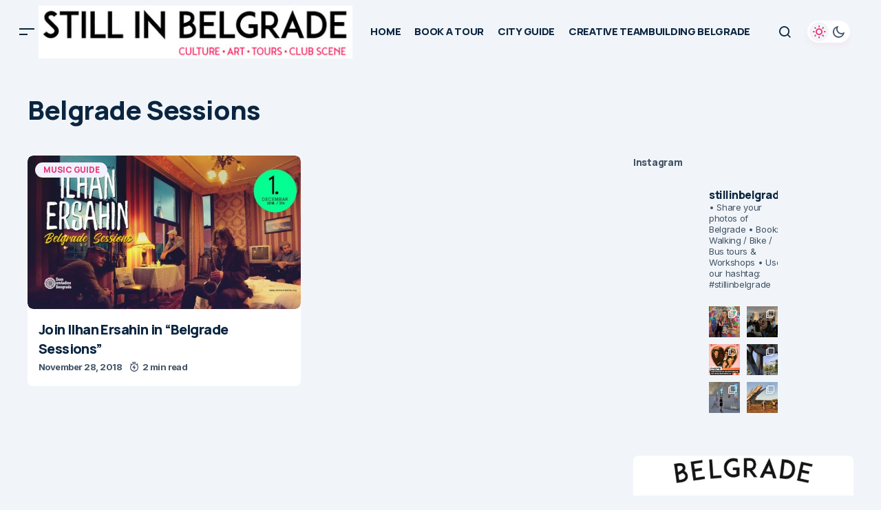

--- FILE ---
content_type: text/html; charset=UTF-8
request_url: https://stillinbelgrade.com/tag/belgrade-sessions/
body_size: 31880
content:
<!doctype html>
<html lang="en-US">
<head>
	<meta charset="UTF-8" />
	<meta name="viewport" content="width=device-width, initial-scale=1" />
	<link rel="profile" href="https://gmpg.org/xfn/11" />

	<meta name='robots' content='index, follow, max-image-preview:large, max-snippet:-1, max-video-preview:-1' />

	<!-- This site is optimized with the Yoast SEO plugin v26.8 - https://yoast.com/product/yoast-seo-wordpress/ -->
	<title>Belgrade Sessions Archives &#8226; STILL IN BELGRADE</title>
	<meta name="description" content="belgrade city guide, belgrade sightseeing, belgrade walking tours, belgrade clubs, belgrade restaurants" />
	<link rel="canonical" href="https://stillinbelgrade.com/tag/belgrade-sessions/" />
	<meta property="og:locale" content="en_US" />
	<meta property="og:type" content="article" />
	<meta property="og:title" content="Belgrade Sessions Archives &#8226; STILL IN BELGRADE" />
	<meta property="og:description" content="belgrade city guide, belgrade sightseeing, belgrade walking tours, belgrade clubs, belgrade restaurants" />
	<meta property="og:url" content="https://stillinbelgrade.com/tag/belgrade-sessions/" />
	<meta property="og:site_name" content="STILL IN BELGRADE" />
	<meta name="twitter:card" content="summary_large_image" />
	<script type="application/ld+json" class="yoast-schema-graph">{"@context":"https://schema.org","@graph":[{"@type":"CollectionPage","@id":"https://stillinbelgrade.com/tag/belgrade-sessions/","url":"https://stillinbelgrade.com/tag/belgrade-sessions/","name":"Belgrade Sessions Archives &#8226; STILL IN BELGRADE","isPartOf":{"@id":"https://stillinbelgrade.com/#website"},"primaryImageOfPage":{"@id":"https://stillinbelgrade.com/tag/belgrade-sessions/#primaryimage"},"image":{"@id":"https://stillinbelgrade.com/tag/belgrade-sessions/#primaryimage"},"thumbnailUrl":"https://stillinbelgrade.com/wp-content/uploads/2018/11/45545892_2311155608958413_8601612646732529664_o.jpg","description":"belgrade city guide, belgrade sightseeing, belgrade walking tours, belgrade clubs, belgrade restaurants","breadcrumb":{"@id":"https://stillinbelgrade.com/tag/belgrade-sessions/#breadcrumb"},"inLanguage":"en-US"},{"@type":"ImageObject","inLanguage":"en-US","@id":"https://stillinbelgrade.com/tag/belgrade-sessions/#primaryimage","url":"https://stillinbelgrade.com/wp-content/uploads/2018/11/45545892_2311155608958413_8601612646732529664_o.jpg","contentUrl":"https://stillinbelgrade.com/wp-content/uploads/2018/11/45545892_2311155608958413_8601612646732529664_o.jpg","width":1202,"height":630},{"@type":"BreadcrumbList","@id":"https://stillinbelgrade.com/tag/belgrade-sessions/#breadcrumb","itemListElement":[{"@type":"ListItem","position":1,"name":"Home","item":"https://stillinbelgrade.com/"},{"@type":"ListItem","position":2,"name":"Belgrade Sessions"}]},{"@type":"WebSite","@id":"https://stillinbelgrade.com/#website","url":"https://stillinbelgrade.com/","name":"STILL IN BELGRADE","description":"","publisher":{"@id":"https://stillinbelgrade.com/#organization"},"potentialAction":[{"@type":"SearchAction","target":{"@type":"EntryPoint","urlTemplate":"https://stillinbelgrade.com/?s={search_term_string}"},"query-input":{"@type":"PropertyValueSpecification","valueRequired":true,"valueName":"search_term_string"}}],"inLanguage":"en-US"},{"@type":"Organization","@id":"https://stillinbelgrade.com/#organization","name":"Still in Belgrade Tours","url":"https://stillinbelgrade.com/","logo":{"@type":"ImageObject","inLanguage":"en-US","@id":"https://stillinbelgrade.com/#/schema/logo/image/","url":"https://stillinbelgrade.com/wp-content/uploads/2018/06/16265206_1236331116452835_1721699637702022130_n.jpg","contentUrl":"https://stillinbelgrade.com/wp-content/uploads/2018/06/16265206_1236331116452835_1721699637702022130_n.jpg","width":960,"height":960,"caption":"Still in Belgrade Tours"},"image":{"@id":"https://stillinbelgrade.com/#/schema/logo/image/"},"sameAs":["https://www.facebook.com/stillinbelgrade","https://instagram.com/stillinbelgrade/?hl=en"]}]}</script>
	<!-- / Yoast SEO plugin. -->


<link rel='dns-prefetch' href='//fonts.googleapis.com' />
<link href='https://fonts.gstatic.com' crossorigin rel='preconnect' />
<link rel="alternate" type="application/rss+xml" title="STILL IN BELGRADE &raquo; Feed" href="https://stillinbelgrade.com/feed/" />
<link rel="alternate" type="application/rss+xml" title="STILL IN BELGRADE &raquo; Comments Feed" href="https://stillinbelgrade.com/comments/feed/" />
<link rel="alternate" type="application/rss+xml" title="STILL IN BELGRADE &raquo; Belgrade Sessions Tag Feed" href="https://stillinbelgrade.com/tag/belgrade-sessions/feed/" />
<style type="text/css" media="all">@font-face{font-family:'Inter';font-style:italic;font-weight:400;font-display:swap;src:url(https://fonts.gstatic.com/s/inter/v20/UcC53FwrK3iLTcvneQg7Ca725JhhKnNqk6L0UUMbndwVgHU.woff2) format('woff2');unicode-range:U+0460-052F,U+1C80-1C8A,U+20B4,U+2DE0-2DFF,U+A640-A69F,U+FE2E-FE2F}@font-face{font-family:'Inter';font-style:italic;font-weight:400;font-display:swap;src:url(https://fonts.gstatic.com/s/inter/v20/UcC53FwrK3iLTcvneQg7Ca725JhhKnNqk6L9UUMbndwVgHU.woff2) format('woff2');unicode-range:U+0301,U+0400-045F,U+0490-0491,U+04B0-04B1,U+2116}@font-face{font-family:'Inter';font-style:italic;font-weight:400;font-display:swap;src:url(https://fonts.gstatic.com/s/inter/v20/UcC53FwrK3iLTcvneQg7Ca725JhhKnNqk6L1UUMbndwVgHU.woff2) format('woff2');unicode-range:U+1F00-1FFF}@font-face{font-family:'Inter';font-style:italic;font-weight:400;font-display:swap;src:url(https://fonts.gstatic.com/s/inter/v20/UcC53FwrK3iLTcvneQg7Ca725JhhKnNqk6L6UUMbndwVgHU.woff2) format('woff2');unicode-range:U+0370-0377,U+037A-037F,U+0384-038A,U+038C,U+038E-03A1,U+03A3-03FF}@font-face{font-family:'Inter';font-style:italic;font-weight:400;font-display:swap;src:url(https://fonts.gstatic.com/s/inter/v20/UcC53FwrK3iLTcvneQg7Ca725JhhKnNqk6L2UUMbndwVgHU.woff2) format('woff2');unicode-range:U+0102-0103,U+0110-0111,U+0128-0129,U+0168-0169,U+01A0-01A1,U+01AF-01B0,U+0300-0301,U+0303-0304,U+0308-0309,U+0323,U+0329,U+1EA0-1EF9,U+20AB}@font-face{font-family:'Inter';font-style:italic;font-weight:400;font-display:swap;src:url(https://fonts.gstatic.com/s/inter/v20/UcC53FwrK3iLTcvneQg7Ca725JhhKnNqk6L3UUMbndwVgHU.woff2) format('woff2');unicode-range:U+0100-02BA,U+02BD-02C5,U+02C7-02CC,U+02CE-02D7,U+02DD-02FF,U+0304,U+0308,U+0329,U+1D00-1DBF,U+1E00-1E9F,U+1EF2-1EFF,U+2020,U+20A0-20AB,U+20AD-20C0,U+2113,U+2C60-2C7F,U+A720-A7FF}@font-face{font-family:'Inter';font-style:italic;font-weight:400;font-display:swap;src:url(https://fonts.gstatic.com/s/inter/v20/UcC53FwrK3iLTcvneQg7Ca725JhhKnNqk6L5UUMbndwV.woff2) format('woff2');unicode-range:U+0000-00FF,U+0131,U+0152-0153,U+02BB-02BC,U+02C6,U+02DA,U+02DC,U+0304,U+0308,U+0329,U+2000-206F,U+20AC,U+2122,U+2191,U+2193,U+2212,U+2215,U+FEFF,U+FFFD}@font-face{font-family:'Inter';font-style:italic;font-weight:700;font-display:swap;src:url(https://fonts.gstatic.com/s/inter/v20/UcC53FwrK3iLTcvneQg7Ca725JhhKnNqk6L0UUMbndwVgHU.woff2) format('woff2');unicode-range:U+0460-052F,U+1C80-1C8A,U+20B4,U+2DE0-2DFF,U+A640-A69F,U+FE2E-FE2F}@font-face{font-family:'Inter';font-style:italic;font-weight:700;font-display:swap;src:url(https://fonts.gstatic.com/s/inter/v20/UcC53FwrK3iLTcvneQg7Ca725JhhKnNqk6L9UUMbndwVgHU.woff2) format('woff2');unicode-range:U+0301,U+0400-045F,U+0490-0491,U+04B0-04B1,U+2116}@font-face{font-family:'Inter';font-style:italic;font-weight:700;font-display:swap;src:url(https://fonts.gstatic.com/s/inter/v20/UcC53FwrK3iLTcvneQg7Ca725JhhKnNqk6L1UUMbndwVgHU.woff2) format('woff2');unicode-range:U+1F00-1FFF}@font-face{font-family:'Inter';font-style:italic;font-weight:700;font-display:swap;src:url(https://fonts.gstatic.com/s/inter/v20/UcC53FwrK3iLTcvneQg7Ca725JhhKnNqk6L6UUMbndwVgHU.woff2) format('woff2');unicode-range:U+0370-0377,U+037A-037F,U+0384-038A,U+038C,U+038E-03A1,U+03A3-03FF}@font-face{font-family:'Inter';font-style:italic;font-weight:700;font-display:swap;src:url(https://fonts.gstatic.com/s/inter/v20/UcC53FwrK3iLTcvneQg7Ca725JhhKnNqk6L2UUMbndwVgHU.woff2) format('woff2');unicode-range:U+0102-0103,U+0110-0111,U+0128-0129,U+0168-0169,U+01A0-01A1,U+01AF-01B0,U+0300-0301,U+0303-0304,U+0308-0309,U+0323,U+0329,U+1EA0-1EF9,U+20AB}@font-face{font-family:'Inter';font-style:italic;font-weight:700;font-display:swap;src:url(https://fonts.gstatic.com/s/inter/v20/UcC53FwrK3iLTcvneQg7Ca725JhhKnNqk6L3UUMbndwVgHU.woff2) format('woff2');unicode-range:U+0100-02BA,U+02BD-02C5,U+02C7-02CC,U+02CE-02D7,U+02DD-02FF,U+0304,U+0308,U+0329,U+1D00-1DBF,U+1E00-1E9F,U+1EF2-1EFF,U+2020,U+20A0-20AB,U+20AD-20C0,U+2113,U+2C60-2C7F,U+A720-A7FF}@font-face{font-family:'Inter';font-style:italic;font-weight:700;font-display:swap;src:url(https://fonts.gstatic.com/s/inter/v20/UcC53FwrK3iLTcvneQg7Ca725JhhKnNqk6L5UUMbndwV.woff2) format('woff2');unicode-range:U+0000-00FF,U+0131,U+0152-0153,U+02BB-02BC,U+02C6,U+02DA,U+02DC,U+0304,U+0308,U+0329,U+2000-206F,U+20AC,U+2122,U+2191,U+2193,U+2212,U+2215,U+FEFF,U+FFFD}@font-face{font-family:'Inter';font-display:block;font-style:normal;font-weight:400;font-display:swap;src:url(https://fonts.gstatic.com/s/inter/v20/UcC73FwrK3iLTeHuS_nVMrMxCp50SjIa2JL7W0Q5n-wU.woff2) format('woff2');unicode-range:U+0460-052F,U+1C80-1C8A,U+20B4,U+2DE0-2DFF,U+A640-A69F,U+FE2E-FE2F}@font-face{font-family:'Inter';font-display:block;font-style:normal;font-weight:400;font-display:swap;src:url(https://fonts.gstatic.com/s/inter/v20/UcC73FwrK3iLTeHuS_nVMrMxCp50SjIa0ZL7W0Q5n-wU.woff2) format('woff2');unicode-range:U+0301,U+0400-045F,U+0490-0491,U+04B0-04B1,U+2116}@font-face{font-family:'Inter';font-display:block;font-style:normal;font-weight:400;font-display:swap;src:url(https://fonts.gstatic.com/s/inter/v20/UcC73FwrK3iLTeHuS_nVMrMxCp50SjIa2ZL7W0Q5n-wU.woff2) format('woff2');unicode-range:U+1F00-1FFF}@font-face{font-family:'Inter';font-display:block;font-style:normal;font-weight:400;font-display:swap;src:url(https://fonts.gstatic.com/s/inter/v20/UcC73FwrK3iLTeHuS_nVMrMxCp50SjIa1pL7W0Q5n-wU.woff2) format('woff2');unicode-range:U+0370-0377,U+037A-037F,U+0384-038A,U+038C,U+038E-03A1,U+03A3-03FF}@font-face{font-family:'Inter';font-display:block;font-style:normal;font-weight:400;font-display:swap;src:url(https://fonts.gstatic.com/s/inter/v20/UcC73FwrK3iLTeHuS_nVMrMxCp50SjIa2pL7W0Q5n-wU.woff2) format('woff2');unicode-range:U+0102-0103,U+0110-0111,U+0128-0129,U+0168-0169,U+01A0-01A1,U+01AF-01B0,U+0300-0301,U+0303-0304,U+0308-0309,U+0323,U+0329,U+1EA0-1EF9,U+20AB}@font-face{font-family:'Inter';font-display:block;font-style:normal;font-weight:400;font-display:swap;src:url(https://fonts.gstatic.com/s/inter/v20/UcC73FwrK3iLTeHuS_nVMrMxCp50SjIa25L7W0Q5n-wU.woff2) format('woff2');unicode-range:U+0100-02BA,U+02BD-02C5,U+02C7-02CC,U+02CE-02D7,U+02DD-02FF,U+0304,U+0308,U+0329,U+1D00-1DBF,U+1E00-1E9F,U+1EF2-1EFF,U+2020,U+20A0-20AB,U+20AD-20C0,U+2113,U+2C60-2C7F,U+A720-A7FF}@font-face{font-family:'Inter';font-display:block;font-style:normal;font-weight:400;font-display:swap;src:url(https://fonts.gstatic.com/s/inter/v20/UcC73FwrK3iLTeHuS_nVMrMxCp50SjIa1ZL7W0Q5nw.woff2) format('woff2');unicode-range:U+0000-00FF,U+0131,U+0152-0153,U+02BB-02BC,U+02C6,U+02DA,U+02DC,U+0304,U+0308,U+0329,U+2000-206F,U+20AC,U+2122,U+2191,U+2193,U+2212,U+2215,U+FEFF,U+FFFD}@font-face{font-family:'Inter';font-display:block;font-style:normal;font-weight:700;font-display:swap;src:url(https://fonts.gstatic.com/s/inter/v20/UcC73FwrK3iLTeHuS_nVMrMxCp50SjIa2JL7W0Q5n-wU.woff2) format('woff2');unicode-range:U+0460-052F,U+1C80-1C8A,U+20B4,U+2DE0-2DFF,U+A640-A69F,U+FE2E-FE2F}@font-face{font-family:'Inter';font-display:block;font-style:normal;font-weight:700;font-display:swap;src:url(https://fonts.gstatic.com/s/inter/v20/UcC73FwrK3iLTeHuS_nVMrMxCp50SjIa0ZL7W0Q5n-wU.woff2) format('woff2');unicode-range:U+0301,U+0400-045F,U+0490-0491,U+04B0-04B1,U+2116}@font-face{font-family:'Inter';font-display:block;font-style:normal;font-weight:700;font-display:swap;src:url(https://fonts.gstatic.com/s/inter/v20/UcC73FwrK3iLTeHuS_nVMrMxCp50SjIa2ZL7W0Q5n-wU.woff2) format('woff2');unicode-range:U+1F00-1FFF}@font-face{font-family:'Inter';font-display:block;font-style:normal;font-weight:700;font-display:swap;src:url(https://fonts.gstatic.com/s/inter/v20/UcC73FwrK3iLTeHuS_nVMrMxCp50SjIa1pL7W0Q5n-wU.woff2) format('woff2');unicode-range:U+0370-0377,U+037A-037F,U+0384-038A,U+038C,U+038E-03A1,U+03A3-03FF}@font-face{font-family:'Inter';font-display:block;font-style:normal;font-weight:700;font-display:swap;src:url(https://fonts.gstatic.com/s/inter/v20/UcC73FwrK3iLTeHuS_nVMrMxCp50SjIa2pL7W0Q5n-wU.woff2) format('woff2');unicode-range:U+0102-0103,U+0110-0111,U+0128-0129,U+0168-0169,U+01A0-01A1,U+01AF-01B0,U+0300-0301,U+0303-0304,U+0308-0309,U+0323,U+0329,U+1EA0-1EF9,U+20AB}@font-face{font-family:'Inter';font-display:block;font-style:normal;font-weight:700;font-display:swap;src:url(https://fonts.gstatic.com/s/inter/v20/UcC73FwrK3iLTeHuS_nVMrMxCp50SjIa25L7W0Q5n-wU.woff2) format('woff2');unicode-range:U+0100-02BA,U+02BD-02C5,U+02C7-02CC,U+02CE-02D7,U+02DD-02FF,U+0304,U+0308,U+0329,U+1D00-1DBF,U+1E00-1E9F,U+1EF2-1EFF,U+2020,U+20A0-20AB,U+20AD-20C0,U+2113,U+2C60-2C7F,U+A720-A7FF}@font-face{font-family:'Inter';font-display:block;font-style:normal;font-weight:700;font-display:swap;src:url(https://fonts.gstatic.com/s/inter/v20/UcC73FwrK3iLTeHuS_nVMrMxCp50SjIa1ZL7W0Q5nw.woff2) format('woff2');unicode-range:U+0000-00FF,U+0131,U+0152-0153,U+02BB-02BC,U+02C6,U+02DA,U+02DC,U+0304,U+0308,U+0329,U+2000-206F,U+20AC,U+2122,U+2191,U+2193,U+2212,U+2215,U+FEFF,U+FFFD}@font-face{font-family:'Manrope';font-display:block;font-style:normal;font-weight:400;font-display:swap;src:url(https://fonts.gstatic.com/s/manrope/v20/xn7gYHE41ni1AdIRggqxSvfedN62Zw.woff2) format('woff2');unicode-range:U+0460-052F,U+1C80-1C8A,U+20B4,U+2DE0-2DFF,U+A640-A69F,U+FE2E-FE2F}@font-face{font-family:'Manrope';font-display:block;font-style:normal;font-weight:400;font-display:swap;src:url(https://fonts.gstatic.com/s/manrope/v20/xn7gYHE41ni1AdIRggOxSvfedN62Zw.woff2) format('woff2');unicode-range:U+0301,U+0400-045F,U+0490-0491,U+04B0-04B1,U+2116}@font-face{font-family:'Manrope';font-display:block;font-style:normal;font-weight:400;font-display:swap;src:url(https://fonts.gstatic.com/s/manrope/v20/xn7gYHE41ni1AdIRggSxSvfedN62Zw.woff2) format('woff2');unicode-range:U+0370-0377,U+037A-037F,U+0384-038A,U+038C,U+038E-03A1,U+03A3-03FF}@font-face{font-family:'Manrope';font-display:block;font-style:normal;font-weight:400;font-display:swap;src:url(https://fonts.gstatic.com/s/manrope/v20/xn7gYHE41ni1AdIRggixSvfedN62Zw.woff2) format('woff2');unicode-range:U+0102-0103,U+0110-0111,U+0128-0129,U+0168-0169,U+01A0-01A1,U+01AF-01B0,U+0300-0301,U+0303-0304,U+0308-0309,U+0323,U+0329,U+1EA0-1EF9,U+20AB}@font-face{font-family:'Manrope';font-display:block;font-style:normal;font-weight:400;font-display:swap;src:url(https://fonts.gstatic.com/s/manrope/v20/xn7gYHE41ni1AdIRggmxSvfedN62Zw.woff2) format('woff2');unicode-range:U+0100-02BA,U+02BD-02C5,U+02C7-02CC,U+02CE-02D7,U+02DD-02FF,U+0304,U+0308,U+0329,U+1D00-1DBF,U+1E00-1E9F,U+1EF2-1EFF,U+2020,U+20A0-20AB,U+20AD-20C0,U+2113,U+2C60-2C7F,U+A720-A7FF}@font-face{font-family:'Manrope';font-display:block;font-style:normal;font-weight:400;font-display:swap;src:url(https://fonts.gstatic.com/s/manrope/v20/xn7gYHE41ni1AdIRggexSvfedN4.woff2) format('woff2');unicode-range:U+0000-00FF,U+0131,U+0152-0153,U+02BB-02BC,U+02C6,U+02DA,U+02DC,U+0304,U+0308,U+0329,U+2000-206F,U+20AC,U+2122,U+2191,U+2193,U+2212,U+2215,U+FEFF,U+FFFD}@font-face{font-family:'Manrope';font-display:block;font-style:normal;font-weight:500;font-display:swap;src:url(https://fonts.gstatic.com/s/manrope/v20/xn7gYHE41ni1AdIRggqxSvfedN62Zw.woff2) format('woff2');unicode-range:U+0460-052F,U+1C80-1C8A,U+20B4,U+2DE0-2DFF,U+A640-A69F,U+FE2E-FE2F}@font-face{font-family:'Manrope';font-display:block;font-style:normal;font-weight:500;font-display:swap;src:url(https://fonts.gstatic.com/s/manrope/v20/xn7gYHE41ni1AdIRggOxSvfedN62Zw.woff2) format('woff2');unicode-range:U+0301,U+0400-045F,U+0490-0491,U+04B0-04B1,U+2116}@font-face{font-family:'Manrope';font-display:block;font-style:normal;font-weight:500;font-display:swap;src:url(https://fonts.gstatic.com/s/manrope/v20/xn7gYHE41ni1AdIRggSxSvfedN62Zw.woff2) format('woff2');unicode-range:U+0370-0377,U+037A-037F,U+0384-038A,U+038C,U+038E-03A1,U+03A3-03FF}@font-face{font-family:'Manrope';font-display:block;font-style:normal;font-weight:500;font-display:swap;src:url(https://fonts.gstatic.com/s/manrope/v20/xn7gYHE41ni1AdIRggixSvfedN62Zw.woff2) format('woff2');unicode-range:U+0102-0103,U+0110-0111,U+0128-0129,U+0168-0169,U+01A0-01A1,U+01AF-01B0,U+0300-0301,U+0303-0304,U+0308-0309,U+0323,U+0329,U+1EA0-1EF9,U+20AB}@font-face{font-family:'Manrope';font-display:block;font-style:normal;font-weight:500;font-display:swap;src:url(https://fonts.gstatic.com/s/manrope/v20/xn7gYHE41ni1AdIRggmxSvfedN62Zw.woff2) format('woff2');unicode-range:U+0100-02BA,U+02BD-02C5,U+02C7-02CC,U+02CE-02D7,U+02DD-02FF,U+0304,U+0308,U+0329,U+1D00-1DBF,U+1E00-1E9F,U+1EF2-1EFF,U+2020,U+20A0-20AB,U+20AD-20C0,U+2113,U+2C60-2C7F,U+A720-A7FF}@font-face{font-family:'Manrope';font-display:block;font-style:normal;font-weight:500;font-display:swap;src:url(https://fonts.gstatic.com/s/manrope/v20/xn7gYHE41ni1AdIRggexSvfedN4.woff2) format('woff2');unicode-range:U+0000-00FF,U+0131,U+0152-0153,U+02BB-02BC,U+02C6,U+02DA,U+02DC,U+0304,U+0308,U+0329,U+2000-206F,U+20AC,U+2122,U+2191,U+2193,U+2212,U+2215,U+FEFF,U+FFFD}@font-face{font-family:'Manrope';font-display:block;font-style:normal;font-weight:700;font-display:swap;src:url(https://fonts.gstatic.com/s/manrope/v20/xn7gYHE41ni1AdIRggqxSvfedN62Zw.woff2) format('woff2');unicode-range:U+0460-052F,U+1C80-1C8A,U+20B4,U+2DE0-2DFF,U+A640-A69F,U+FE2E-FE2F}@font-face{font-family:'Manrope';font-display:block;font-style:normal;font-weight:700;font-display:swap;src:url(https://fonts.gstatic.com/s/manrope/v20/xn7gYHE41ni1AdIRggOxSvfedN62Zw.woff2) format('woff2');unicode-range:U+0301,U+0400-045F,U+0490-0491,U+04B0-04B1,U+2116}@font-face{font-family:'Manrope';font-display:block;font-style:normal;font-weight:700;font-display:swap;src:url(https://fonts.gstatic.com/s/manrope/v20/xn7gYHE41ni1AdIRggSxSvfedN62Zw.woff2) format('woff2');unicode-range:U+0370-0377,U+037A-037F,U+0384-038A,U+038C,U+038E-03A1,U+03A3-03FF}@font-face{font-family:'Manrope';font-display:block;font-style:normal;font-weight:700;font-display:swap;src:url(https://fonts.gstatic.com/s/manrope/v20/xn7gYHE41ni1AdIRggixSvfedN62Zw.woff2) format('woff2');unicode-range:U+0102-0103,U+0110-0111,U+0128-0129,U+0168-0169,U+01A0-01A1,U+01AF-01B0,U+0300-0301,U+0303-0304,U+0308-0309,U+0323,U+0329,U+1EA0-1EF9,U+20AB}@font-face{font-family:'Manrope';font-display:block;font-style:normal;font-weight:700;font-display:swap;src:url(https://fonts.gstatic.com/s/manrope/v20/xn7gYHE41ni1AdIRggmxSvfedN62Zw.woff2) format('woff2');unicode-range:U+0100-02BA,U+02BD-02C5,U+02C7-02CC,U+02CE-02D7,U+02DD-02FF,U+0304,U+0308,U+0329,U+1D00-1DBF,U+1E00-1E9F,U+1EF2-1EFF,U+2020,U+20A0-20AB,U+20AD-20C0,U+2113,U+2C60-2C7F,U+A720-A7FF}@font-face{font-family:'Manrope';font-display:block;font-style:normal;font-weight:700;font-display:swap;src:url(https://fonts.gstatic.com/s/manrope/v20/xn7gYHE41ni1AdIRggexSvfedN4.woff2) format('woff2');unicode-range:U+0000-00FF,U+0131,U+0152-0153,U+02BB-02BC,U+02C6,U+02DA,U+02DC,U+0304,U+0308,U+0329,U+2000-206F,U+20AC,U+2122,U+2191,U+2193,U+2212,U+2215,U+FEFF,U+FFFD}@font-face{font-family:'Manrope';font-display:block;font-style:normal;font-weight:800;font-display:swap;src:url(https://fonts.gstatic.com/s/manrope/v20/xn7gYHE41ni1AdIRggqxSvfedN62Zw.woff2) format('woff2');unicode-range:U+0460-052F,U+1C80-1C8A,U+20B4,U+2DE0-2DFF,U+A640-A69F,U+FE2E-FE2F}@font-face{font-family:'Manrope';font-display:block;font-style:normal;font-weight:800;font-display:swap;src:url(https://fonts.gstatic.com/s/manrope/v20/xn7gYHE41ni1AdIRggOxSvfedN62Zw.woff2) format('woff2');unicode-range:U+0301,U+0400-045F,U+0490-0491,U+04B0-04B1,U+2116}@font-face{font-family:'Manrope';font-display:block;font-style:normal;font-weight:800;font-display:swap;src:url(https://fonts.gstatic.com/s/manrope/v20/xn7gYHE41ni1AdIRggSxSvfedN62Zw.woff2) format('woff2');unicode-range:U+0370-0377,U+037A-037F,U+0384-038A,U+038C,U+038E-03A1,U+03A3-03FF}@font-face{font-family:'Manrope';font-display:block;font-style:normal;font-weight:800;font-display:swap;src:url(https://fonts.gstatic.com/s/manrope/v20/xn7gYHE41ni1AdIRggixSvfedN62Zw.woff2) format('woff2');unicode-range:U+0102-0103,U+0110-0111,U+0128-0129,U+0168-0169,U+01A0-01A1,U+01AF-01B0,U+0300-0301,U+0303-0304,U+0308-0309,U+0323,U+0329,U+1EA0-1EF9,U+20AB}@font-face{font-family:'Manrope';font-display:block;font-style:normal;font-weight:800;font-display:swap;src:url(https://fonts.gstatic.com/s/manrope/v20/xn7gYHE41ni1AdIRggmxSvfedN62Zw.woff2) format('woff2');unicode-range:U+0100-02BA,U+02BD-02C5,U+02C7-02CC,U+02CE-02D7,U+02DD-02FF,U+0304,U+0308,U+0329,U+1D00-1DBF,U+1E00-1E9F,U+1EF2-1EFF,U+2020,U+20A0-20AB,U+20AD-20C0,U+2113,U+2C60-2C7F,U+A720-A7FF}@font-face{font-family:'Manrope';font-display:block;font-style:normal;font-weight:800;font-display:swap;src:url(https://fonts.gstatic.com/s/manrope/v20/xn7gYHE41ni1AdIRggexSvfedN4.woff2) format('woff2');unicode-range:U+0000-00FF,U+0131,U+0152-0153,U+02BB-02BC,U+02C6,U+02DA,U+02DC,U+0304,U+0308,U+0329,U+2000-206F,U+20AC,U+2122,U+2191,U+2193,U+2212,U+2215,U+FEFF,U+FFFD}</style>
<style id='wp-img-auto-sizes-contain-inline-css'>
img:is([sizes=auto i],[sizes^="auto," i]){contain-intrinsic-size:3000px 1500px}
/*# sourceURL=wp-img-auto-sizes-contain-inline-css */
</style>
<style id='wp-block-library-inline-css'>
:root{--wp-block-synced-color:#7a00df;--wp-block-synced-color--rgb:122,0,223;--wp-bound-block-color:var(--wp-block-synced-color);--wp-editor-canvas-background:#ddd;--wp-admin-theme-color:#007cba;--wp-admin-theme-color--rgb:0,124,186;--wp-admin-theme-color-darker-10:#006ba1;--wp-admin-theme-color-darker-10--rgb:0,107,160.5;--wp-admin-theme-color-darker-20:#005a87;--wp-admin-theme-color-darker-20--rgb:0,90,135;--wp-admin-border-width-focus:2px}@media (min-resolution:192dpi){:root{--wp-admin-border-width-focus:1.5px}}.wp-element-button{cursor:pointer}:root .has-very-light-gray-background-color{background-color:#eee}:root .has-very-dark-gray-background-color{background-color:#313131}:root .has-very-light-gray-color{color:#eee}:root .has-very-dark-gray-color{color:#313131}:root .has-vivid-green-cyan-to-vivid-cyan-blue-gradient-background{background:linear-gradient(135deg,#00d084,#0693e3)}:root .has-purple-crush-gradient-background{background:linear-gradient(135deg,#34e2e4,#4721fb 50%,#ab1dfe)}:root .has-hazy-dawn-gradient-background{background:linear-gradient(135deg,#faaca8,#dad0ec)}:root .has-subdued-olive-gradient-background{background:linear-gradient(135deg,#fafae1,#67a671)}:root .has-atomic-cream-gradient-background{background:linear-gradient(135deg,#fdd79a,#004a59)}:root .has-nightshade-gradient-background{background:linear-gradient(135deg,#330968,#31cdcf)}:root .has-midnight-gradient-background{background:linear-gradient(135deg,#020381,#2874fc)}:root{--wp--preset--font-size--normal:16px;--wp--preset--font-size--huge:42px}.has-regular-font-size{font-size:1em}.has-larger-font-size{font-size:2.625em}.has-normal-font-size{font-size:var(--wp--preset--font-size--normal)}.has-huge-font-size{font-size:var(--wp--preset--font-size--huge)}.has-text-align-center{text-align:center}.has-text-align-left{text-align:left}.has-text-align-right{text-align:right}.has-fit-text{white-space:nowrap!important}#end-resizable-editor-section{display:none}.aligncenter{clear:both}.items-justified-left{justify-content:flex-start}.items-justified-center{justify-content:center}.items-justified-right{justify-content:flex-end}.items-justified-space-between{justify-content:space-between}.screen-reader-text{border:0;clip-path:inset(50%);height:1px;margin:-1px;overflow:hidden;padding:0;position:absolute;width:1px;word-wrap:normal!important}.screen-reader-text:focus{background-color:#ddd;clip-path:none;color:#444;display:block;font-size:1em;height:auto;left:5px;line-height:normal;padding:15px 23px 14px;text-decoration:none;top:5px;width:auto;z-index:100000}html :where(.has-border-color){border-style:solid}html :where([style*=border-top-color]){border-top-style:solid}html :where([style*=border-right-color]){border-right-style:solid}html :where([style*=border-bottom-color]){border-bottom-style:solid}html :where([style*=border-left-color]){border-left-style:solid}html :where([style*=border-width]){border-style:solid}html :where([style*=border-top-width]){border-top-style:solid}html :where([style*=border-right-width]){border-right-style:solid}html :where([style*=border-bottom-width]){border-bottom-style:solid}html :where([style*=border-left-width]){border-left-style:solid}html :where(img[class*=wp-image-]){height:auto;max-width:100%}:where(figure){margin:0 0 1em}html :where(.is-position-sticky){--wp-admin--admin-bar--position-offset:var(--wp-admin--admin-bar--height,0px)}@media screen and (max-width:600px){html :where(.is-position-sticky){--wp-admin--admin-bar--position-offset:0px}}

/*# sourceURL=wp-block-library-inline-css */
</style><style id='wp-block-gallery-inline-css'>
.blocks-gallery-grid:not(.has-nested-images),.wp-block-gallery:not(.has-nested-images){display:flex;flex-wrap:wrap;list-style-type:none;margin:0;padding:0}.blocks-gallery-grid:not(.has-nested-images) .blocks-gallery-image,.blocks-gallery-grid:not(.has-nested-images) .blocks-gallery-item,.wp-block-gallery:not(.has-nested-images) .blocks-gallery-image,.wp-block-gallery:not(.has-nested-images) .blocks-gallery-item{display:flex;flex-direction:column;flex-grow:1;justify-content:center;margin:0 1em 1em 0;position:relative;width:calc(50% - 1em)}.blocks-gallery-grid:not(.has-nested-images) .blocks-gallery-image:nth-of-type(2n),.blocks-gallery-grid:not(.has-nested-images) .blocks-gallery-item:nth-of-type(2n),.wp-block-gallery:not(.has-nested-images) .blocks-gallery-image:nth-of-type(2n),.wp-block-gallery:not(.has-nested-images) .blocks-gallery-item:nth-of-type(2n){margin-right:0}.blocks-gallery-grid:not(.has-nested-images) .blocks-gallery-image figure,.blocks-gallery-grid:not(.has-nested-images) .blocks-gallery-item figure,.wp-block-gallery:not(.has-nested-images) .blocks-gallery-image figure,.wp-block-gallery:not(.has-nested-images) .blocks-gallery-item figure{align-items:flex-end;display:flex;height:100%;justify-content:flex-start;margin:0}.blocks-gallery-grid:not(.has-nested-images) .blocks-gallery-image img,.blocks-gallery-grid:not(.has-nested-images) .blocks-gallery-item img,.wp-block-gallery:not(.has-nested-images) .blocks-gallery-image img,.wp-block-gallery:not(.has-nested-images) .blocks-gallery-item img{display:block;height:auto;max-width:100%;width:auto}.blocks-gallery-grid:not(.has-nested-images) .blocks-gallery-image figcaption,.blocks-gallery-grid:not(.has-nested-images) .blocks-gallery-item figcaption,.wp-block-gallery:not(.has-nested-images) .blocks-gallery-image figcaption,.wp-block-gallery:not(.has-nested-images) .blocks-gallery-item figcaption{background:linear-gradient(0deg,#000000b3,#0000004d 70%,#0000);bottom:0;box-sizing:border-box;color:#fff;font-size:.8em;margin:0;max-height:100%;overflow:auto;padding:3em .77em .7em;position:absolute;text-align:center;width:100%;z-index:2}.blocks-gallery-grid:not(.has-nested-images) .blocks-gallery-image figcaption img,.blocks-gallery-grid:not(.has-nested-images) .blocks-gallery-item figcaption img,.wp-block-gallery:not(.has-nested-images) .blocks-gallery-image figcaption img,.wp-block-gallery:not(.has-nested-images) .blocks-gallery-item figcaption img{display:inline}.blocks-gallery-grid:not(.has-nested-images) figcaption,.wp-block-gallery:not(.has-nested-images) figcaption{flex-grow:1}.blocks-gallery-grid:not(.has-nested-images).is-cropped .blocks-gallery-image a,.blocks-gallery-grid:not(.has-nested-images).is-cropped .blocks-gallery-image img,.blocks-gallery-grid:not(.has-nested-images).is-cropped .blocks-gallery-item a,.blocks-gallery-grid:not(.has-nested-images).is-cropped .blocks-gallery-item img,.wp-block-gallery:not(.has-nested-images).is-cropped .blocks-gallery-image a,.wp-block-gallery:not(.has-nested-images).is-cropped .blocks-gallery-image img,.wp-block-gallery:not(.has-nested-images).is-cropped .blocks-gallery-item a,.wp-block-gallery:not(.has-nested-images).is-cropped .blocks-gallery-item img{flex:1;height:100%;object-fit:cover;width:100%}.blocks-gallery-grid:not(.has-nested-images).columns-1 .blocks-gallery-image,.blocks-gallery-grid:not(.has-nested-images).columns-1 .blocks-gallery-item,.wp-block-gallery:not(.has-nested-images).columns-1 .blocks-gallery-image,.wp-block-gallery:not(.has-nested-images).columns-1 .blocks-gallery-item{margin-right:0;width:100%}@media (min-width:600px){.blocks-gallery-grid:not(.has-nested-images).columns-3 .blocks-gallery-image,.blocks-gallery-grid:not(.has-nested-images).columns-3 .blocks-gallery-item,.wp-block-gallery:not(.has-nested-images).columns-3 .blocks-gallery-image,.wp-block-gallery:not(.has-nested-images).columns-3 .blocks-gallery-item{margin-right:1em;width:calc(33.33333% - .66667em)}.blocks-gallery-grid:not(.has-nested-images).columns-4 .blocks-gallery-image,.blocks-gallery-grid:not(.has-nested-images).columns-4 .blocks-gallery-item,.wp-block-gallery:not(.has-nested-images).columns-4 .blocks-gallery-image,.wp-block-gallery:not(.has-nested-images).columns-4 .blocks-gallery-item{margin-right:1em;width:calc(25% - .75em)}.blocks-gallery-grid:not(.has-nested-images).columns-5 .blocks-gallery-image,.blocks-gallery-grid:not(.has-nested-images).columns-5 .blocks-gallery-item,.wp-block-gallery:not(.has-nested-images).columns-5 .blocks-gallery-image,.wp-block-gallery:not(.has-nested-images).columns-5 .blocks-gallery-item{margin-right:1em;width:calc(20% - .8em)}.blocks-gallery-grid:not(.has-nested-images).columns-6 .blocks-gallery-image,.blocks-gallery-grid:not(.has-nested-images).columns-6 .blocks-gallery-item,.wp-block-gallery:not(.has-nested-images).columns-6 .blocks-gallery-image,.wp-block-gallery:not(.has-nested-images).columns-6 .blocks-gallery-item{margin-right:1em;width:calc(16.66667% - .83333em)}.blocks-gallery-grid:not(.has-nested-images).columns-7 .blocks-gallery-image,.blocks-gallery-grid:not(.has-nested-images).columns-7 .blocks-gallery-item,.wp-block-gallery:not(.has-nested-images).columns-7 .blocks-gallery-image,.wp-block-gallery:not(.has-nested-images).columns-7 .blocks-gallery-item{margin-right:1em;width:calc(14.28571% - .85714em)}.blocks-gallery-grid:not(.has-nested-images).columns-8 .blocks-gallery-image,.blocks-gallery-grid:not(.has-nested-images).columns-8 .blocks-gallery-item,.wp-block-gallery:not(.has-nested-images).columns-8 .blocks-gallery-image,.wp-block-gallery:not(.has-nested-images).columns-8 .blocks-gallery-item{margin-right:1em;width:calc(12.5% - .875em)}.blocks-gallery-grid:not(.has-nested-images).columns-1 .blocks-gallery-image:nth-of-type(1n),.blocks-gallery-grid:not(.has-nested-images).columns-1 .blocks-gallery-item:nth-of-type(1n),.blocks-gallery-grid:not(.has-nested-images).columns-2 .blocks-gallery-image:nth-of-type(2n),.blocks-gallery-grid:not(.has-nested-images).columns-2 .blocks-gallery-item:nth-of-type(2n),.blocks-gallery-grid:not(.has-nested-images).columns-3 .blocks-gallery-image:nth-of-type(3n),.blocks-gallery-grid:not(.has-nested-images).columns-3 .blocks-gallery-item:nth-of-type(3n),.blocks-gallery-grid:not(.has-nested-images).columns-4 .blocks-gallery-image:nth-of-type(4n),.blocks-gallery-grid:not(.has-nested-images).columns-4 .blocks-gallery-item:nth-of-type(4n),.blocks-gallery-grid:not(.has-nested-images).columns-5 .blocks-gallery-image:nth-of-type(5n),.blocks-gallery-grid:not(.has-nested-images).columns-5 .blocks-gallery-item:nth-of-type(5n),.blocks-gallery-grid:not(.has-nested-images).columns-6 .blocks-gallery-image:nth-of-type(6n),.blocks-gallery-grid:not(.has-nested-images).columns-6 .blocks-gallery-item:nth-of-type(6n),.blocks-gallery-grid:not(.has-nested-images).columns-7 .blocks-gallery-image:nth-of-type(7n),.blocks-gallery-grid:not(.has-nested-images).columns-7 .blocks-gallery-item:nth-of-type(7n),.blocks-gallery-grid:not(.has-nested-images).columns-8 .blocks-gallery-image:nth-of-type(8n),.blocks-gallery-grid:not(.has-nested-images).columns-8 .blocks-gallery-item:nth-of-type(8n),.wp-block-gallery:not(.has-nested-images).columns-1 .blocks-gallery-image:nth-of-type(1n),.wp-block-gallery:not(.has-nested-images).columns-1 .blocks-gallery-item:nth-of-type(1n),.wp-block-gallery:not(.has-nested-images).columns-2 .blocks-gallery-image:nth-of-type(2n),.wp-block-gallery:not(.has-nested-images).columns-2 .blocks-gallery-item:nth-of-type(2n),.wp-block-gallery:not(.has-nested-images).columns-3 .blocks-gallery-image:nth-of-type(3n),.wp-block-gallery:not(.has-nested-images).columns-3 .blocks-gallery-item:nth-of-type(3n),.wp-block-gallery:not(.has-nested-images).columns-4 .blocks-gallery-image:nth-of-type(4n),.wp-block-gallery:not(.has-nested-images).columns-4 .blocks-gallery-item:nth-of-type(4n),.wp-block-gallery:not(.has-nested-images).columns-5 .blocks-gallery-image:nth-of-type(5n),.wp-block-gallery:not(.has-nested-images).columns-5 .blocks-gallery-item:nth-of-type(5n),.wp-block-gallery:not(.has-nested-images).columns-6 .blocks-gallery-image:nth-of-type(6n),.wp-block-gallery:not(.has-nested-images).columns-6 .blocks-gallery-item:nth-of-type(6n),.wp-block-gallery:not(.has-nested-images).columns-7 .blocks-gallery-image:nth-of-type(7n),.wp-block-gallery:not(.has-nested-images).columns-7 .blocks-gallery-item:nth-of-type(7n),.wp-block-gallery:not(.has-nested-images).columns-8 .blocks-gallery-image:nth-of-type(8n),.wp-block-gallery:not(.has-nested-images).columns-8 .blocks-gallery-item:nth-of-type(8n){margin-right:0}}.blocks-gallery-grid:not(.has-nested-images) .blocks-gallery-image:last-child,.blocks-gallery-grid:not(.has-nested-images) .blocks-gallery-item:last-child,.wp-block-gallery:not(.has-nested-images) .blocks-gallery-image:last-child,.wp-block-gallery:not(.has-nested-images) .blocks-gallery-item:last-child{margin-right:0}.blocks-gallery-grid:not(.has-nested-images).alignleft,.blocks-gallery-grid:not(.has-nested-images).alignright,.wp-block-gallery:not(.has-nested-images).alignleft,.wp-block-gallery:not(.has-nested-images).alignright{max-width:420px;width:100%}.blocks-gallery-grid:not(.has-nested-images).aligncenter .blocks-gallery-item figure,.wp-block-gallery:not(.has-nested-images).aligncenter .blocks-gallery-item figure{justify-content:center}.wp-block-gallery:not(.is-cropped) .blocks-gallery-item{align-self:flex-start}figure.wp-block-gallery.has-nested-images{align-items:normal}.wp-block-gallery.has-nested-images figure.wp-block-image:not(#individual-image){margin:0;width:calc(50% - var(--wp--style--unstable-gallery-gap, 16px)/2)}.wp-block-gallery.has-nested-images figure.wp-block-image{box-sizing:border-box;display:flex;flex-direction:column;flex-grow:1;justify-content:center;max-width:100%;position:relative}.wp-block-gallery.has-nested-images figure.wp-block-image>a,.wp-block-gallery.has-nested-images figure.wp-block-image>div{flex-direction:column;flex-grow:1;margin:0}.wp-block-gallery.has-nested-images figure.wp-block-image img{display:block;height:auto;max-width:100%!important;width:auto}.wp-block-gallery.has-nested-images figure.wp-block-image figcaption,.wp-block-gallery.has-nested-images figure.wp-block-image:has(figcaption):before{bottom:0;left:0;max-height:100%;position:absolute;right:0}.wp-block-gallery.has-nested-images figure.wp-block-image:has(figcaption):before{backdrop-filter:blur(3px);content:"";height:100%;-webkit-mask-image:linear-gradient(0deg,#000 20%,#0000);mask-image:linear-gradient(0deg,#000 20%,#0000);max-height:40%;pointer-events:none}.wp-block-gallery.has-nested-images figure.wp-block-image figcaption{box-sizing:border-box;color:#fff;font-size:13px;margin:0;overflow:auto;padding:1em;text-align:center;text-shadow:0 0 1.5px #000}.wp-block-gallery.has-nested-images figure.wp-block-image figcaption::-webkit-scrollbar{height:12px;width:12px}.wp-block-gallery.has-nested-images figure.wp-block-image figcaption::-webkit-scrollbar-track{background-color:initial}.wp-block-gallery.has-nested-images figure.wp-block-image figcaption::-webkit-scrollbar-thumb{background-clip:padding-box;background-color:initial;border:3px solid #0000;border-radius:8px}.wp-block-gallery.has-nested-images figure.wp-block-image figcaption:focus-within::-webkit-scrollbar-thumb,.wp-block-gallery.has-nested-images figure.wp-block-image figcaption:focus::-webkit-scrollbar-thumb,.wp-block-gallery.has-nested-images figure.wp-block-image figcaption:hover::-webkit-scrollbar-thumb{background-color:#fffc}.wp-block-gallery.has-nested-images figure.wp-block-image figcaption{scrollbar-color:#0000 #0000;scrollbar-gutter:stable both-edges;scrollbar-width:thin}.wp-block-gallery.has-nested-images figure.wp-block-image figcaption:focus,.wp-block-gallery.has-nested-images figure.wp-block-image figcaption:focus-within,.wp-block-gallery.has-nested-images figure.wp-block-image figcaption:hover{scrollbar-color:#fffc #0000}.wp-block-gallery.has-nested-images figure.wp-block-image figcaption{will-change:transform}@media (hover:none){.wp-block-gallery.has-nested-images figure.wp-block-image figcaption{scrollbar-color:#fffc #0000}}.wp-block-gallery.has-nested-images figure.wp-block-image figcaption{background:linear-gradient(0deg,#0006,#0000)}.wp-block-gallery.has-nested-images figure.wp-block-image figcaption img{display:inline}.wp-block-gallery.has-nested-images figure.wp-block-image figcaption a{color:inherit}.wp-block-gallery.has-nested-images figure.wp-block-image.has-custom-border img{box-sizing:border-box}.wp-block-gallery.has-nested-images figure.wp-block-image.has-custom-border>a,.wp-block-gallery.has-nested-images figure.wp-block-image.has-custom-border>div,.wp-block-gallery.has-nested-images figure.wp-block-image.is-style-rounded>a,.wp-block-gallery.has-nested-images figure.wp-block-image.is-style-rounded>div{flex:1 1 auto}.wp-block-gallery.has-nested-images figure.wp-block-image.has-custom-border figcaption,.wp-block-gallery.has-nested-images figure.wp-block-image.is-style-rounded figcaption{background:none;color:inherit;flex:initial;margin:0;padding:10px 10px 9px;position:relative;text-shadow:none}.wp-block-gallery.has-nested-images figure.wp-block-image.has-custom-border:before,.wp-block-gallery.has-nested-images figure.wp-block-image.is-style-rounded:before{content:none}.wp-block-gallery.has-nested-images figcaption{flex-basis:100%;flex-grow:1;text-align:center}.wp-block-gallery.has-nested-images:not(.is-cropped) figure.wp-block-image:not(#individual-image){margin-bottom:auto;margin-top:0}.wp-block-gallery.has-nested-images.is-cropped figure.wp-block-image:not(#individual-image){align-self:inherit}.wp-block-gallery.has-nested-images.is-cropped figure.wp-block-image:not(#individual-image)>a,.wp-block-gallery.has-nested-images.is-cropped figure.wp-block-image:not(#individual-image)>div:not(.components-drop-zone){display:flex}.wp-block-gallery.has-nested-images.is-cropped figure.wp-block-image:not(#individual-image) a,.wp-block-gallery.has-nested-images.is-cropped figure.wp-block-image:not(#individual-image) img{flex:1 0 0%;height:100%;object-fit:cover;width:100%}.wp-block-gallery.has-nested-images.columns-1 figure.wp-block-image:not(#individual-image){width:100%}@media (min-width:600px){.wp-block-gallery.has-nested-images.columns-3 figure.wp-block-image:not(#individual-image){width:calc(33.33333% - var(--wp--style--unstable-gallery-gap, 16px)*.66667)}.wp-block-gallery.has-nested-images.columns-4 figure.wp-block-image:not(#individual-image){width:calc(25% - var(--wp--style--unstable-gallery-gap, 16px)*.75)}.wp-block-gallery.has-nested-images.columns-5 figure.wp-block-image:not(#individual-image){width:calc(20% - var(--wp--style--unstable-gallery-gap, 16px)*.8)}.wp-block-gallery.has-nested-images.columns-6 figure.wp-block-image:not(#individual-image){width:calc(16.66667% - var(--wp--style--unstable-gallery-gap, 16px)*.83333)}.wp-block-gallery.has-nested-images.columns-7 figure.wp-block-image:not(#individual-image){width:calc(14.28571% - var(--wp--style--unstable-gallery-gap, 16px)*.85714)}.wp-block-gallery.has-nested-images.columns-8 figure.wp-block-image:not(#individual-image){width:calc(12.5% - var(--wp--style--unstable-gallery-gap, 16px)*.875)}.wp-block-gallery.has-nested-images.columns-default figure.wp-block-image:not(#individual-image){width:calc(33.33% - var(--wp--style--unstable-gallery-gap, 16px)*.66667)}.wp-block-gallery.has-nested-images.columns-default figure.wp-block-image:not(#individual-image):first-child:nth-last-child(2),.wp-block-gallery.has-nested-images.columns-default figure.wp-block-image:not(#individual-image):first-child:nth-last-child(2)~figure.wp-block-image:not(#individual-image){width:calc(50% - var(--wp--style--unstable-gallery-gap, 16px)*.5)}.wp-block-gallery.has-nested-images.columns-default figure.wp-block-image:not(#individual-image):first-child:last-child{width:100%}}.wp-block-gallery.has-nested-images.alignleft,.wp-block-gallery.has-nested-images.alignright{max-width:420px;width:100%}.wp-block-gallery.has-nested-images.aligncenter{justify-content:center}
/*# sourceURL=https://stillinbelgrade.com/wp-includes/blocks/gallery/style.min.css */
</style>
<style id='wp-block-image-inline-css'>
.wp-block-image>a,.wp-block-image>figure>a{display:inline-block}.wp-block-image img{box-sizing:border-box;height:auto;max-width:100%;vertical-align:bottom}@media not (prefers-reduced-motion){.wp-block-image img.hide{visibility:hidden}.wp-block-image img.show{animation:show-content-image .4s}}.wp-block-image[style*=border-radius] img,.wp-block-image[style*=border-radius]>a{border-radius:inherit}.wp-block-image.has-custom-border img{box-sizing:border-box}.wp-block-image.aligncenter{text-align:center}.wp-block-image.alignfull>a,.wp-block-image.alignwide>a{width:100%}.wp-block-image.alignfull img,.wp-block-image.alignwide img{height:auto;width:100%}.wp-block-image .aligncenter,.wp-block-image .alignleft,.wp-block-image .alignright,.wp-block-image.aligncenter,.wp-block-image.alignleft,.wp-block-image.alignright{display:table}.wp-block-image .aligncenter>figcaption,.wp-block-image .alignleft>figcaption,.wp-block-image .alignright>figcaption,.wp-block-image.aligncenter>figcaption,.wp-block-image.alignleft>figcaption,.wp-block-image.alignright>figcaption{caption-side:bottom;display:table-caption}.wp-block-image .alignleft{float:left;margin:.5em 1em .5em 0}.wp-block-image .alignright{float:right;margin:.5em 0 .5em 1em}.wp-block-image .aligncenter{margin-left:auto;margin-right:auto}.wp-block-image :where(figcaption){margin-bottom:1em;margin-top:.5em}.wp-block-image.is-style-circle-mask img{border-radius:9999px}@supports ((-webkit-mask-image:none) or (mask-image:none)) or (-webkit-mask-image:none){.wp-block-image.is-style-circle-mask img{border-radius:0;-webkit-mask-image:url('data:image/svg+xml;utf8,<svg viewBox="0 0 100 100" xmlns="http://www.w3.org/2000/svg"><circle cx="50" cy="50" r="50"/></svg>');mask-image:url('data:image/svg+xml;utf8,<svg viewBox="0 0 100 100" xmlns="http://www.w3.org/2000/svg"><circle cx="50" cy="50" r="50"/></svg>');mask-mode:alpha;-webkit-mask-position:center;mask-position:center;-webkit-mask-repeat:no-repeat;mask-repeat:no-repeat;-webkit-mask-size:contain;mask-size:contain}}:root :where(.wp-block-image.is-style-rounded img,.wp-block-image .is-style-rounded img){border-radius:9999px}.wp-block-image figure{margin:0}.wp-lightbox-container{display:flex;flex-direction:column;position:relative}.wp-lightbox-container img{cursor:zoom-in}.wp-lightbox-container img:hover+button{opacity:1}.wp-lightbox-container button{align-items:center;backdrop-filter:blur(16px) saturate(180%);background-color:#5a5a5a40;border:none;border-radius:4px;cursor:zoom-in;display:flex;height:20px;justify-content:center;opacity:0;padding:0;position:absolute;right:16px;text-align:center;top:16px;width:20px;z-index:100}@media not (prefers-reduced-motion){.wp-lightbox-container button{transition:opacity .2s ease}}.wp-lightbox-container button:focus-visible{outline:3px auto #5a5a5a40;outline:3px auto -webkit-focus-ring-color;outline-offset:3px}.wp-lightbox-container button:hover{cursor:pointer;opacity:1}.wp-lightbox-container button:focus{opacity:1}.wp-lightbox-container button:focus,.wp-lightbox-container button:hover,.wp-lightbox-container button:not(:hover):not(:active):not(.has-background){background-color:#5a5a5a40;border:none}.wp-lightbox-overlay{box-sizing:border-box;cursor:zoom-out;height:100vh;left:0;overflow:hidden;position:fixed;top:0;visibility:hidden;width:100%;z-index:100000}.wp-lightbox-overlay .close-button{align-items:center;cursor:pointer;display:flex;justify-content:center;min-height:40px;min-width:40px;padding:0;position:absolute;right:calc(env(safe-area-inset-right) + 16px);top:calc(env(safe-area-inset-top) + 16px);z-index:5000000}.wp-lightbox-overlay .close-button:focus,.wp-lightbox-overlay .close-button:hover,.wp-lightbox-overlay .close-button:not(:hover):not(:active):not(.has-background){background:none;border:none}.wp-lightbox-overlay .lightbox-image-container{height:var(--wp--lightbox-container-height);left:50%;overflow:hidden;position:absolute;top:50%;transform:translate(-50%,-50%);transform-origin:top left;width:var(--wp--lightbox-container-width);z-index:9999999999}.wp-lightbox-overlay .wp-block-image{align-items:center;box-sizing:border-box;display:flex;height:100%;justify-content:center;margin:0;position:relative;transform-origin:0 0;width:100%;z-index:3000000}.wp-lightbox-overlay .wp-block-image img{height:var(--wp--lightbox-image-height);min-height:var(--wp--lightbox-image-height);min-width:var(--wp--lightbox-image-width);width:var(--wp--lightbox-image-width)}.wp-lightbox-overlay .wp-block-image figcaption{display:none}.wp-lightbox-overlay button{background:none;border:none}.wp-lightbox-overlay .scrim{background-color:#fff;height:100%;opacity:.9;position:absolute;width:100%;z-index:2000000}.wp-lightbox-overlay.active{visibility:visible}@media not (prefers-reduced-motion){.wp-lightbox-overlay.active{animation:turn-on-visibility .25s both}.wp-lightbox-overlay.active img{animation:turn-on-visibility .35s both}.wp-lightbox-overlay.show-closing-animation:not(.active){animation:turn-off-visibility .35s both}.wp-lightbox-overlay.show-closing-animation:not(.active) img{animation:turn-off-visibility .25s both}.wp-lightbox-overlay.zoom.active{animation:none;opacity:1;visibility:visible}.wp-lightbox-overlay.zoom.active .lightbox-image-container{animation:lightbox-zoom-in .4s}.wp-lightbox-overlay.zoom.active .lightbox-image-container img{animation:none}.wp-lightbox-overlay.zoom.active .scrim{animation:turn-on-visibility .4s forwards}.wp-lightbox-overlay.zoom.show-closing-animation:not(.active){animation:none}.wp-lightbox-overlay.zoom.show-closing-animation:not(.active) .lightbox-image-container{animation:lightbox-zoom-out .4s}.wp-lightbox-overlay.zoom.show-closing-animation:not(.active) .lightbox-image-container img{animation:none}.wp-lightbox-overlay.zoom.show-closing-animation:not(.active) .scrim{animation:turn-off-visibility .4s forwards}}@keyframes show-content-image{0%{visibility:hidden}99%{visibility:hidden}to{visibility:visible}}@keyframes turn-on-visibility{0%{opacity:0}to{opacity:1}}@keyframes turn-off-visibility{0%{opacity:1;visibility:visible}99%{opacity:0;visibility:visible}to{opacity:0;visibility:hidden}}@keyframes lightbox-zoom-in{0%{transform:translate(calc((-100vw + var(--wp--lightbox-scrollbar-width))/2 + var(--wp--lightbox-initial-left-position)),calc(-50vh + var(--wp--lightbox-initial-top-position))) scale(var(--wp--lightbox-scale))}to{transform:translate(-50%,-50%) scale(1)}}@keyframes lightbox-zoom-out{0%{transform:translate(-50%,-50%) scale(1);visibility:visible}99%{visibility:visible}to{transform:translate(calc((-100vw + var(--wp--lightbox-scrollbar-width))/2 + var(--wp--lightbox-initial-left-position)),calc(-50vh + var(--wp--lightbox-initial-top-position))) scale(var(--wp--lightbox-scale));visibility:hidden}}
/*# sourceURL=https://stillinbelgrade.com/wp-includes/blocks/image/style.min.css */
</style>
<style id='global-styles-inline-css'>
:root{--wp--preset--aspect-ratio--square: 1;--wp--preset--aspect-ratio--4-3: 4/3;--wp--preset--aspect-ratio--3-4: 3/4;--wp--preset--aspect-ratio--3-2: 3/2;--wp--preset--aspect-ratio--2-3: 2/3;--wp--preset--aspect-ratio--16-9: 16/9;--wp--preset--aspect-ratio--9-16: 9/16;--wp--preset--color--black: #000000;--wp--preset--color--cyan-bluish-gray: #abb8c3;--wp--preset--color--white: #FFFFFF;--wp--preset--color--pale-pink: #f78da7;--wp--preset--color--vivid-red: #cf2e2e;--wp--preset--color--luminous-vivid-orange: #ff6900;--wp--preset--color--luminous-vivid-amber: #fcb900;--wp--preset--color--light-green-cyan: #7bdcb5;--wp--preset--color--vivid-green-cyan: #00d084;--wp--preset--color--pale-cyan-blue: #8ed1fc;--wp--preset--color--vivid-cyan-blue: #0693e3;--wp--preset--color--vivid-purple: #9b51e0;--wp--preset--color--blue: #59BACC;--wp--preset--color--green: #58AD69;--wp--preset--color--orange: #FFBC49;--wp--preset--color--red: #e32c26;--wp--preset--color--gray-50: #f8f9fa;--wp--preset--color--gray-100: #f8f9fb;--wp--preset--color--gray-200: #E0E0E0;--wp--preset--color--primary: #0A2540;--wp--preset--color--secondary: #435366;--wp--preset--color--layout: #FFFFFF;--wp--preset--color--border: #C8D7F5;--wp--preset--gradient--vivid-cyan-blue-to-vivid-purple: linear-gradient(135deg,rgb(6,147,227) 0%,rgb(155,81,224) 100%);--wp--preset--gradient--light-green-cyan-to-vivid-green-cyan: linear-gradient(135deg,rgb(122,220,180) 0%,rgb(0,208,130) 100%);--wp--preset--gradient--luminous-vivid-amber-to-luminous-vivid-orange: linear-gradient(135deg,rgb(252,185,0) 0%,rgb(255,105,0) 100%);--wp--preset--gradient--luminous-vivid-orange-to-vivid-red: linear-gradient(135deg,rgb(255,105,0) 0%,rgb(207,46,46) 100%);--wp--preset--gradient--very-light-gray-to-cyan-bluish-gray: linear-gradient(135deg,rgb(238,238,238) 0%,rgb(169,184,195) 100%);--wp--preset--gradient--cool-to-warm-spectrum: linear-gradient(135deg,rgb(74,234,220) 0%,rgb(151,120,209) 20%,rgb(207,42,186) 40%,rgb(238,44,130) 60%,rgb(251,105,98) 80%,rgb(254,248,76) 100%);--wp--preset--gradient--blush-light-purple: linear-gradient(135deg,rgb(255,206,236) 0%,rgb(152,150,240) 100%);--wp--preset--gradient--blush-bordeaux: linear-gradient(135deg,rgb(254,205,165) 0%,rgb(254,45,45) 50%,rgb(107,0,62) 100%);--wp--preset--gradient--luminous-dusk: linear-gradient(135deg,rgb(255,203,112) 0%,rgb(199,81,192) 50%,rgb(65,88,208) 100%);--wp--preset--gradient--pale-ocean: linear-gradient(135deg,rgb(255,245,203) 0%,rgb(182,227,212) 50%,rgb(51,167,181) 100%);--wp--preset--gradient--electric-grass: linear-gradient(135deg,rgb(202,248,128) 0%,rgb(113,206,126) 100%);--wp--preset--gradient--midnight: linear-gradient(135deg,rgb(2,3,129) 0%,rgb(40,116,252) 100%);--wp--preset--font-size--small: 13px;--wp--preset--font-size--medium: 20px;--wp--preset--font-size--large: 36px;--wp--preset--font-size--x-large: 42px;--wp--preset--spacing--20: 0.44rem;--wp--preset--spacing--30: 0.67rem;--wp--preset--spacing--40: 1rem;--wp--preset--spacing--50: 1.5rem;--wp--preset--spacing--60: 2.25rem;--wp--preset--spacing--70: 3.38rem;--wp--preset--spacing--80: 5.06rem;--wp--preset--shadow--natural: 6px 6px 9px rgba(0, 0, 0, 0.2);--wp--preset--shadow--deep: 12px 12px 50px rgba(0, 0, 0, 0.4);--wp--preset--shadow--sharp: 6px 6px 0px rgba(0, 0, 0, 0.2);--wp--preset--shadow--outlined: 6px 6px 0px -3px rgb(255, 255, 255), 6px 6px rgb(0, 0, 0);--wp--preset--shadow--crisp: 6px 6px 0px rgb(0, 0, 0);}:root :where(.is-layout-flow) > :first-child{margin-block-start: 0;}:root :where(.is-layout-flow) > :last-child{margin-block-end: 0;}:root :where(.is-layout-flow) > *{margin-block-start: 24px;margin-block-end: 0;}:root :where(.is-layout-constrained) > :first-child{margin-block-start: 0;}:root :where(.is-layout-constrained) > :last-child{margin-block-end: 0;}:root :where(.is-layout-constrained) > *{margin-block-start: 24px;margin-block-end: 0;}:root :where(.is-layout-flex){gap: 24px;}:root :where(.is-layout-grid){gap: 24px;}body .is-layout-flex{display: flex;}.is-layout-flex{flex-wrap: wrap;align-items: center;}.is-layout-flex > :is(*, div){margin: 0;}body .is-layout-grid{display: grid;}.is-layout-grid > :is(*, div){margin: 0;}.has-black-color{color: var(--wp--preset--color--black) !important;}.has-cyan-bluish-gray-color{color: var(--wp--preset--color--cyan-bluish-gray) !important;}.has-white-color{color: var(--wp--preset--color--white) !important;}.has-pale-pink-color{color: var(--wp--preset--color--pale-pink) !important;}.has-vivid-red-color{color: var(--wp--preset--color--vivid-red) !important;}.has-luminous-vivid-orange-color{color: var(--wp--preset--color--luminous-vivid-orange) !important;}.has-luminous-vivid-amber-color{color: var(--wp--preset--color--luminous-vivid-amber) !important;}.has-light-green-cyan-color{color: var(--wp--preset--color--light-green-cyan) !important;}.has-vivid-green-cyan-color{color: var(--wp--preset--color--vivid-green-cyan) !important;}.has-pale-cyan-blue-color{color: var(--wp--preset--color--pale-cyan-blue) !important;}.has-vivid-cyan-blue-color{color: var(--wp--preset--color--vivid-cyan-blue) !important;}.has-vivid-purple-color{color: var(--wp--preset--color--vivid-purple) !important;}.has-blue-color{color: var(--wp--preset--color--blue) !important;}.has-green-color{color: var(--wp--preset--color--green) !important;}.has-orange-color{color: var(--wp--preset--color--orange) !important;}.has-red-color{color: var(--wp--preset--color--red) !important;}.has-gray-50-color{color: var(--wp--preset--color--gray-50) !important;}.has-gray-100-color{color: var(--wp--preset--color--gray-100) !important;}.has-gray-200-color{color: var(--wp--preset--color--gray-200) !important;}.has-primary-color{color: var(--wp--preset--color--primary) !important;}.has-secondary-color{color: var(--wp--preset--color--secondary) !important;}.has-layout-color{color: var(--wp--preset--color--layout) !important;}.has-border-color{color: var(--wp--preset--color--border) !important;}.has-black-background-color{background-color: var(--wp--preset--color--black) !important;}.has-cyan-bluish-gray-background-color{background-color: var(--wp--preset--color--cyan-bluish-gray) !important;}.has-white-background-color{background-color: var(--wp--preset--color--white) !important;}.has-pale-pink-background-color{background-color: var(--wp--preset--color--pale-pink) !important;}.has-vivid-red-background-color{background-color: var(--wp--preset--color--vivid-red) !important;}.has-luminous-vivid-orange-background-color{background-color: var(--wp--preset--color--luminous-vivid-orange) !important;}.has-luminous-vivid-amber-background-color{background-color: var(--wp--preset--color--luminous-vivid-amber) !important;}.has-light-green-cyan-background-color{background-color: var(--wp--preset--color--light-green-cyan) !important;}.has-vivid-green-cyan-background-color{background-color: var(--wp--preset--color--vivid-green-cyan) !important;}.has-pale-cyan-blue-background-color{background-color: var(--wp--preset--color--pale-cyan-blue) !important;}.has-vivid-cyan-blue-background-color{background-color: var(--wp--preset--color--vivid-cyan-blue) !important;}.has-vivid-purple-background-color{background-color: var(--wp--preset--color--vivid-purple) !important;}.has-blue-background-color{background-color: var(--wp--preset--color--blue) !important;}.has-green-background-color{background-color: var(--wp--preset--color--green) !important;}.has-orange-background-color{background-color: var(--wp--preset--color--orange) !important;}.has-red-background-color{background-color: var(--wp--preset--color--red) !important;}.has-gray-50-background-color{background-color: var(--wp--preset--color--gray-50) !important;}.has-gray-100-background-color{background-color: var(--wp--preset--color--gray-100) !important;}.has-gray-200-background-color{background-color: var(--wp--preset--color--gray-200) !important;}.has-primary-background-color{background-color: var(--wp--preset--color--primary) !important;}.has-secondary-background-color{background-color: var(--wp--preset--color--secondary) !important;}.has-layout-background-color{background-color: var(--wp--preset--color--layout) !important;}.has-border-background-color{background-color: var(--wp--preset--color--border) !important;}.has-black-border-color{border-color: var(--wp--preset--color--black) !important;}.has-cyan-bluish-gray-border-color{border-color: var(--wp--preset--color--cyan-bluish-gray) !important;}.has-white-border-color{border-color: var(--wp--preset--color--white) !important;}.has-pale-pink-border-color{border-color: var(--wp--preset--color--pale-pink) !important;}.has-vivid-red-border-color{border-color: var(--wp--preset--color--vivid-red) !important;}.has-luminous-vivid-orange-border-color{border-color: var(--wp--preset--color--luminous-vivid-orange) !important;}.has-luminous-vivid-amber-border-color{border-color: var(--wp--preset--color--luminous-vivid-amber) !important;}.has-light-green-cyan-border-color{border-color: var(--wp--preset--color--light-green-cyan) !important;}.has-vivid-green-cyan-border-color{border-color: var(--wp--preset--color--vivid-green-cyan) !important;}.has-pale-cyan-blue-border-color{border-color: var(--wp--preset--color--pale-cyan-blue) !important;}.has-vivid-cyan-blue-border-color{border-color: var(--wp--preset--color--vivid-cyan-blue) !important;}.has-vivid-purple-border-color{border-color: var(--wp--preset--color--vivid-purple) !important;}.has-blue-border-color{border-color: var(--wp--preset--color--blue) !important;}.has-green-border-color{border-color: var(--wp--preset--color--green) !important;}.has-orange-border-color{border-color: var(--wp--preset--color--orange) !important;}.has-red-border-color{border-color: var(--wp--preset--color--red) !important;}.has-gray-50-border-color{border-color: var(--wp--preset--color--gray-50) !important;}.has-gray-100-border-color{border-color: var(--wp--preset--color--gray-100) !important;}.has-gray-200-border-color{border-color: var(--wp--preset--color--gray-200) !important;}.has-primary-border-color{border-color: var(--wp--preset--color--primary) !important;}.has-secondary-border-color{border-color: var(--wp--preset--color--secondary) !important;}.has-layout-border-color{border-color: var(--wp--preset--color--layout) !important;}.has-border-border-color{border-color: var(--wp--preset--color--border) !important;}.has-vivid-cyan-blue-to-vivid-purple-gradient-background{background: var(--wp--preset--gradient--vivid-cyan-blue-to-vivid-purple) !important;}.has-light-green-cyan-to-vivid-green-cyan-gradient-background{background: var(--wp--preset--gradient--light-green-cyan-to-vivid-green-cyan) !important;}.has-luminous-vivid-amber-to-luminous-vivid-orange-gradient-background{background: var(--wp--preset--gradient--luminous-vivid-amber-to-luminous-vivid-orange) !important;}.has-luminous-vivid-orange-to-vivid-red-gradient-background{background: var(--wp--preset--gradient--luminous-vivid-orange-to-vivid-red) !important;}.has-very-light-gray-to-cyan-bluish-gray-gradient-background{background: var(--wp--preset--gradient--very-light-gray-to-cyan-bluish-gray) !important;}.has-cool-to-warm-spectrum-gradient-background{background: var(--wp--preset--gradient--cool-to-warm-spectrum) !important;}.has-blush-light-purple-gradient-background{background: var(--wp--preset--gradient--blush-light-purple) !important;}.has-blush-bordeaux-gradient-background{background: var(--wp--preset--gradient--blush-bordeaux) !important;}.has-luminous-dusk-gradient-background{background: var(--wp--preset--gradient--luminous-dusk) !important;}.has-pale-ocean-gradient-background{background: var(--wp--preset--gradient--pale-ocean) !important;}.has-electric-grass-gradient-background{background: var(--wp--preset--gradient--electric-grass) !important;}.has-midnight-gradient-background{background: var(--wp--preset--gradient--midnight) !important;}.has-small-font-size{font-size: var(--wp--preset--font-size--small) !important;}.has-medium-font-size{font-size: var(--wp--preset--font-size--medium) !important;}.has-large-font-size{font-size: var(--wp--preset--font-size--large) !important;}.has-x-large-font-size{font-size: var(--wp--preset--font-size--x-large) !important;}
/*# sourceURL=global-styles-inline-css */
</style>
<style id='core-block-supports-inline-css'>
.wp-block-gallery.wp-block-gallery-37{--wp--style--unstable-gallery-gap:var( --wp--style--gallery-gap-default, var( --gallery-block--gutter-size, var( --wp--style--block-gap, 0.5em ) ) );gap:var( --wp--style--gallery-gap-default, var( --gallery-block--gutter-size, var( --wp--style--block-gap, 0.5em ) ) );}
/*# sourceURL=core-block-supports-inline-css */
</style>

<style id='classic-theme-styles-inline-css'>
/*! This file is auto-generated */
.wp-block-button__link{color:#fff;background-color:#32373c;border-radius:9999px;box-shadow:none;text-decoration:none;padding:calc(.667em + 2px) calc(1.333em + 2px);font-size:1.125em}.wp-block-file__button{background:#32373c;color:#fff;text-decoration:none}
/*# sourceURL=/wp-includes/css/classic-themes.min.css */
</style>
<style id='cs-customizer-output-styles-inline-css'>
:root{--cs-light-primary-color:#0A2540;--cs-dark-primary-color:#FFFFFF;--cs-light-secondary-color:#435366;--cs-dark-secondary-color:#CDCDCD;--cs-light-accent-color:#ee3470;--cs-dark-accent-color:#ffffff;--cs-light-accent-secondary-color:#000000;--cs-dark-accent-secondary-color:#13B16F;--cs-light-site-background:#F1F5F9;--cs-dark-site-background:#161616;--cs-light-layout-background:#FFFFFF;--cs-dark-layout-background:#232323;--cs-light-offcanvas-background:#FFFFFF;--cs-dark-offcanvas-background:#232323;--cs-light-header-background:#FFFFFF;--cs-dark-header-background:#232323;--cs-light-header-submenu-background:#FFFFFF;--cs-dark-header-submenu-background:#232323;--cs-light-footer-background:#FFFFFF;--cs-dark-footer-background:#161616;--cs-light-tag-color:#F1F1FF;--cs-dark-tag-color:#494949;--cs-light-border-color:#C8D7F5;--cs-dark-border-color:#343434;--cs-light-overlay-background:#010101;--cs-dark-overlay-background:#010101;--cs-light-input-color:#000000;--cs-dark-input-color:#FFFFFF;--cs-light-button-background:#0A2540;--cs-dark-button-background:#3e3e3e;--cs-light-button-color:#FFFFFF;--cs-dark-button-color:#FFFFFF;--cs-light-button-hover-background:#635BFF;--cs-dark-button-hover-background:#343434;--cs-light-button-hover-color:#FFFFFF;--cs-dark-button-hover-color:#FFFFFF;--cs-heading-1-font-size:2.375rem;--cs-heading-2-font-size:2rem;--cs-heading-3-font-size:1.625rem;--cs-heading-4-font-size:1.25rem;--cs-heading-5-font-size:1.125rem;--cs-heading-6-font-size:1rem;--cs-header-initial-height:64px;--cs-header-height:64px;}:root, [data-scheme="light"]{--cs-light-primary-color-rgb:10,37,64;--cs-light-accent-color-rgb:238,52,112;--cs-light-overlay-background-rgb:1,1,1;}:root, [data-scheme="dark"]{--cs-dark-primary-color-rgb:255,255,255;--cs-dark-accent-color-rgb:255,255,255;--cs-dark-overlay-background-rgb:1,1,1;}@media (min-width: 1320px){.cs-posts-area__home.cs-posts-area__grid{--cs-posts-area-grid-row-gap:16px;}.cs-posts-area__home.cs-posts-area__list{--cs-posts-area-grid-row-gap:16px;}.cs-posts-area__home.cs-posts-area__full{--cs-posts-area-grid-row-gap:16px;}.cs-posts-area__home{--cs-entry-title-font-size:1.25rem;}.cs-posts-area__archive.cs-posts-area__grid{--cs-posts-area-grid-columns:2;}.cs-posts-area__grid{--cs-posts-area-grid-column-gap:16px;--cs-posts-area-grid-row-gap:16px;--cs-entry-title-font-size:1.25rem;}.cs-posts-area__list{--cs-posts-area-grid-row-gap:16px;--cs-entry-title-font-size:1.25rem;}.cs-posts-area__full{--cs-posts-area-grid-row-gap:16px;--cs-entry-title-font-size:1.25rem;}.cs-posts-area__author.cs-posts-area__grid{--cs-posts-area-grid-columns:3;--cs-posts-area-grid-column-gap:16px;--cs-posts-area-grid-row-gap:16px;--cs-entry-title-font-size:1.25rem;}.cs-posts-area__author.cs-posts-area__list{--cs-posts-area-grid-row-gap:16px;--cs-entry-title-font-size:1.25rem;}.cs-posts-area__author.cs-posts-area__full{--cs-posts-area-grid-row-gap:16px;--cs-entry-title-font-size:1.25rem;}.cs-posts-area__search.cs-posts-area__grid{--cs-posts-area-grid-columns:3;--cs-posts-area-grid-column-gap:16px;--cs-posts-area-grid-row-gap:16px;--cs-entry-title-font-size:1.25rem;}.cs-posts-area__search.cs-posts-area__list{--cs-posts-area-grid-row-gap:16px;--cs-entry-title-font-size:1.25rem;}.cs-posts-area__search.cs-posts-area__full{--cs-posts-area-grid-row-gap:16px;--cs-entry-title-font-size:1.25rem;}}@media (min-width: 1200px) and (max-width: 1319.98px){.cs-posts-area__home.cs-posts-area__grid{--cs-posts-area-grid-row-gap:16px;}.cs-posts-area__home.cs-posts-area__list{--cs-posts-area-grid-row-gap:16px;}.cs-posts-area__home.cs-posts-area__full{--cs-posts-area-grid-row-gap:16px;}.cs-posts-area__home{--cs-entry-title-font-size:1.25rem;}.cs-posts-area__archive.cs-posts-area__grid{--cs-posts-area-grid-columns:2;}.cs-posts-area__grid{--cs-posts-area-grid-column-gap:16px;--cs-posts-area-grid-row-gap:16px;--cs-entry-title-font-size:1.25rem;}.cs-posts-area__list{--cs-posts-area-grid-row-gap:16px;--cs-entry-title-font-size:1.25rem;}.cs-posts-area__full{--cs-posts-area-grid-row-gap:16px;--cs-entry-title-font-size:1.25rem;}.cs-posts-area__author.cs-posts-area__grid{--cs-posts-area-grid-columns:3;--cs-posts-area-grid-column-gap:16px;--cs-posts-area-grid-row-gap:16px;--cs-entry-title-font-size:1.25rem;}.cs-posts-area__author.cs-posts-area__list{--cs-posts-area-grid-row-gap:16px;--cs-entry-title-font-size:1.25rem;}.cs-posts-area__author.cs-posts-area__full{--cs-posts-area-grid-row-gap:16px;--cs-entry-title-font-size:1.25rem;}.cs-posts-area__search.cs-posts-area__grid{--cs-posts-area-grid-columns:3;--cs-posts-area-grid-column-gap:16px;--cs-posts-area-grid-row-gap:16px;--cs-entry-title-font-size:1.25rem;}.cs-posts-area__search.cs-posts-area__list{--cs-posts-area-grid-row-gap:16px;--cs-entry-title-font-size:1.25rem;}.cs-posts-area__search.cs-posts-area__full{--cs-posts-area-grid-row-gap:16px;--cs-entry-title-font-size:1.25rem;}}@media (min-width: 768px) and (max-width: 1199.98px){.cs-posts-area__home.cs-posts-area__grid{--cs-posts-area-grid-row-gap:16px;}.cs-posts-area__home.cs-posts-area__list{--cs-posts-area-grid-row-gap:16px;}.cs-posts-area__home.cs-posts-area__full{--cs-posts-area-grid-row-gap:16px;}.cs-posts-area__home{--cs-entry-title-font-size:1.25rem;}.cs-posts-area__archive.cs-posts-area__grid{--cs-posts-area-grid-columns:2;}.cs-posts-area__grid{--cs-posts-area-grid-column-gap:16px;--cs-posts-area-grid-row-gap:16px;--cs-entry-title-font-size:1.25rem;}.cs-posts-area__list{--cs-posts-area-grid-row-gap:16px;--cs-entry-title-font-size:1.25rem;}.cs-posts-area__full{--cs-posts-area-grid-row-gap:16px;--cs-entry-title-font-size:1.25rem;}.cs-posts-area__author.cs-posts-area__grid{--cs-posts-area-grid-columns:2;--cs-posts-area-grid-column-gap:16px;--cs-posts-area-grid-row-gap:16px;--cs-entry-title-font-size:1.25rem;}.cs-posts-area__author.cs-posts-area__list{--cs-posts-area-grid-row-gap:16px;--cs-entry-title-font-size:1.25rem;}.cs-posts-area__author.cs-posts-area__full{--cs-posts-area-grid-row-gap:16px;--cs-entry-title-font-size:1.25rem;}.cs-posts-area__search.cs-posts-area__grid{--cs-posts-area-grid-columns:2;--cs-posts-area-grid-column-gap:16px;--cs-posts-area-grid-row-gap:16px;--cs-entry-title-font-size:1.25rem;}.cs-posts-area__search.cs-posts-area__list{--cs-posts-area-grid-row-gap:16px;--cs-entry-title-font-size:1.25rem;}.cs-posts-area__search.cs-posts-area__full{--cs-posts-area-grid-row-gap:16px;--cs-entry-title-font-size:1.25rem;}}@media (max-width: 767.98px){.cs-posts-area__home.cs-posts-area__grid{--cs-posts-area-grid-row-gap:16px;}.cs-posts-area__home.cs-posts-area__list{--cs-posts-area-grid-row-gap:16px;}.cs-posts-area__home.cs-posts-area__full{--cs-posts-area-grid-row-gap:16px;}.cs-posts-area__home{--cs-entry-title-font-size:1.125rem;}.cs-posts-area__grid{--cs-posts-area-grid-row-gap:16px;--cs-entry-title-font-size:1.125rem;}.cs-posts-area__list{--cs-posts-area-grid-row-gap:16px;--cs-entry-title-font-size:1.125rem;}.cs-posts-area__full{--cs-posts-area-grid-row-gap:16px;--cs-entry-title-font-size:1.125rem;}.cs-posts-area__author.cs-posts-area__grid{--cs-posts-area-grid-row-gap:16px;--cs-entry-title-font-size:1.125rem;}.cs-posts-area__author.cs-posts-area__list{--cs-posts-area-grid-row-gap:16px;--cs-entry-title-font-size:1.125rem;}.cs-posts-area__author.cs-posts-area__full{--cs-posts-area-grid-row-gap:16px;--cs-entry-title-font-size:1.125rem;}.cs-posts-area__search.cs-posts-area__grid{--cs-posts-area-grid-row-gap:16px;--cs-entry-title-font-size:1.125rem;}.cs-posts-area__search.cs-posts-area__list{--cs-posts-area-grid-row-gap:16px;--cs-entry-title-font-size:1.125rem;}.cs-posts-area__search.cs-posts-area__full{--cs-posts-area-grid-row-gap:16px;--cs-entry-title-font-size:1.125rem;}}
/*# sourceURL=cs-customizer-output-styles-inline-css */
</style>
<link rel='stylesheet' id='wpo_min-header-0-css' href='https://stillinbelgrade.com/wp-content/cache/wpo-minify/1768833700/assets/wpo-minify-header-3539254c.min.css' media='all' />
<script id="wpo_min-header-0-js-extra">
var LWA = {"ajaxurl":"https://stillinbelgrade.com/wp-admin/admin-ajax.php","off":""};
var LWA = {"ajaxurl":"https://stillinbelgrade.com/wp-admin/admin-ajax.php","off":""};
var _EPYT_ = {"ajaxurl":"https://stillinbelgrade.com/wp-admin/admin-ajax.php","security":"ba7c2ffde4","gallery_scrolloffset":"20","eppathtoscripts":"https://stillinbelgrade.com/wp-content/plugins/youtube-embed-plus/scripts/","eppath":"https://stillinbelgrade.com/wp-content/plugins/youtube-embed-plus/","epresponsiveselector":"[\"iframe.__youtube_prefs_widget__\"]","epdovol":"1","version":"14.2.4","evselector":"iframe.__youtube_prefs__[src], iframe[src*=\"youtube.com/embed/\"], iframe[src*=\"youtube-nocookie.com/embed/\"]","ajax_compat":"","maxres_facade":"eager","ytapi_load":"light","pause_others":"","stopMobileBuffer":"1","facade_mode":"","not_live_on_channel":""};
//# sourceURL=wpo_min-header-0-js-extra
</script>
<script src="https://stillinbelgrade.com/wp-content/cache/wpo-minify/1768833700/assets/wpo-minify-header-083a32d2.min.js" id="wpo_min-header-0-js"></script>
<link rel="https://api.w.org/" href="https://stillinbelgrade.com/wp-json/" /><link rel="alternate" title="JSON" type="application/json" href="https://stillinbelgrade.com/wp-json/wp/v2/tags/4471" /><link rel="EditURI" type="application/rsd+xml" title="RSD" href="https://stillinbelgrade.com/xmlrpc.php?rsd" />

<script type="text/javascript">
(function(url){
	if(/(?:Chrome\/26\.0\.1410\.63 Safari\/537\.31|WordfenceTestMonBot)/.test(navigator.userAgent)){ return; }
	var addEvent = function(evt, handler) {
		if (window.addEventListener) {
			document.addEventListener(evt, handler, false);
		} else if (window.attachEvent) {
			document.attachEvent('on' + evt, handler);
		}
	};
	var removeEvent = function(evt, handler) {
		if (window.removeEventListener) {
			document.removeEventListener(evt, handler, false);
		} else if (window.detachEvent) {
			document.detachEvent('on' + evt, handler);
		}
	};
	var evts = 'contextmenu dblclick drag dragend dragenter dragleave dragover dragstart drop keydown keypress keyup mousedown mousemove mouseout mouseover mouseup mousewheel scroll'.split(' ');
	var logHuman = function() {
		if (window.wfLogHumanRan) { return; }
		window.wfLogHumanRan = true;
		var wfscr = document.createElement('script');
		wfscr.type = 'text/javascript';
		wfscr.async = true;
		wfscr.src = url + '&r=' + Math.random();
		(document.getElementsByTagName('head')[0]||document.getElementsByTagName('body')[0]).appendChild(wfscr);
		for (var i = 0; i < evts.length; i++) {
			removeEvent(evts[i], logHuman);
		}
	};
	for (var i = 0; i < evts.length; i++) {
		addEvent(evts[i], logHuman);
	}
})('//stillinbelgrade.com/?wordfence_lh=1&hid=7C9915B23AAEB696D7981BFDF3028E52');
</script><link rel="icon" href="https://stillinbelgrade.com/wp-content/uploads/2020/04/cropped-3a-32x32.png" sizes="32x32" />
<link rel="icon" href="https://stillinbelgrade.com/wp-content/uploads/2020/04/cropped-3a-192x192.png" sizes="192x192" />
<link rel="apple-touch-icon" href="https://stillinbelgrade.com/wp-content/uploads/2020/04/cropped-3a-180x180.png" />
<meta name="msapplication-TileImage" content="https://stillinbelgrade.com/wp-content/uploads/2020/04/cropped-3a-270x270.png" />
</head>

<body class="archive tag tag-belgrade-sessions tag-4471 wp-embed-responsive wp-theme-platform cs-page-layout-right cs-navbar-smart-enabled cs-sticky-sidebar-disabled" data-scheme='light'>

<div class="cs-wrapper">

	
	
<div class="cs-offcanvas">

	<div class="cs-offcanvas__header" data-scheme="light">
		
		<span class="cs-offcanvas__close-toggle cs-header__burger-icon close" role="button" aria-label="Close mobile menu button">
			<i></i>
			<i></i>
		</span>

				<div class="cs-logo cs-logo-mobile">
			<a class="cs-header__logo cs-header__logo-mobile cs-logo-default" href="https://stillinbelgrade.com/">
				<img src="https://stillinbelgrade.com/wp-content/uploads/2020/11/logo-260pxl.jpg" alt="STILL IN BELGRADE" width="260.96551724138" height="44">			</a>

									<a class="cs-header__logo cs-logo-dark" href="https://stillinbelgrade.com/">
							<img src="https://stillinbelgrade.com/wp-content/uploads/2020/11/logo-260pxl.jpg" alt="STILL IN BELGRADE" width="260.96551724138" height="44">						</a>
							</div>
		
			</div>

	<aside class="cs-offcanvas__sidebar" data-scheme="light">
		<div class="cs-offcanvas__inner cs-offcanvas__area cs-widget-area cs-container">

			<div class="widget widget_nav_menu"><div class="menu-menu-container"><ul id="menu-menu" class="menu"><li id="menu-item-16723" class="menu-item menu-item-type-custom menu-item-object-custom menu-item-home menu-item-has-children menu-item-16723"><a href="http://stillinbelgrade.com/">HOME</a>
<ul class="sub-menu">
	<li id="menu-item-16722" class="menu-item menu-item-type-post_type menu-item-object-page menu-item-has-children menu-item-16722"><a href="https://stillinbelgrade.com/about-us-stillinbelgrade/">ABOUT US</a>
	<ul class="sub-menu">
		<li id="menu-item-16721" class="menu-item menu-item-type-post_type menu-item-object-page menu-item-16721"><a href="https://stillinbelgrade.com/contacts/">CONTACT US</a></li>
	</ul>
</li>
</ul>
</li>
<li id="menu-item-21830" class="menu-item menu-item-type-taxonomy menu-item-object-category menu-item-has-children menu-item-21830"><a href="https://stillinbelgrade.com/belgrade-walking-tours/">BOOK A TOUR</a>
<ul class="sub-menu">
	<li id="menu-item-15826" class="menu-item menu-item-type-taxonomy menu-item-object-category menu-item-15826"><a href="https://stillinbelgrade.com/still-in-belgrade-walking-tours/belgrade-art-tours/">BELGRADE ART &amp; CULTURE TOURS</a></li>
	<li id="menu-item-16881" class="menu-item menu-item-type-taxonomy menu-item-object-category menu-item-16881"><a href="https://stillinbelgrade.com/still-in-belgrade-walking-tours/tours-with-workshops/">TOURS WITH WORKSHOPS</a></li>
	<li id="menu-item-16972" class="menu-item menu-item-type-taxonomy menu-item-object-category menu-item-16972"><a href="https://stillinbelgrade.com/still-in-belgrade-walking-tours/craft-beer-food-tasting-tours/">CRAFT BEER &amp; RAKIA TASTING</a></li>
	<li id="menu-item-21749" class="menu-item menu-item-type-taxonomy menu-item-object-category menu-item-21749"><a href="https://stillinbelgrade.com/still-in-belgrade-walking-tours/bike-tours/">BIKE TOURS</a></li>
	<li id="menu-item-13343" class="menu-item menu-item-type-taxonomy menu-item-object-category menu-item-13343"><a href="https://stillinbelgrade.com/still-in-belgrade-walking-tours/serbia-tours/">SERBIA TOURS</a></li>
</ul>
</li>
<li id="menu-item-16740" class="menu-item menu-item-type-taxonomy menu-item-object-category menu-item-has-children menu-item-16740"><a href="https://stillinbelgrade.com/belgrade-city-guide/">CITY GUIDE</a>
<ul class="sub-menu">
	<li id="menu-item-16739" class="menu-item menu-item-type-taxonomy menu-item-object-category menu-item-has-children menu-item-16739"><a href="https://stillinbelgrade.com/art-culture-museums-galleries/">WHAT&#8217;S ON</a>
	<ul class="sub-menu">
		<li id="menu-item-17331" class="menu-item menu-item-type-taxonomy menu-item-object-category menu-item-17331"><a href="https://stillinbelgrade.com/art-culture-museums-galleries/meet-a-local/">MEET A LOCAL</a></li>
		<li id="menu-item-17196" class="menu-item menu-item-type-taxonomy menu-item-object-category menu-item-17196"><a href="https://stillinbelgrade.com/art-culture-museums-galleries/monthly-guide/">MONTHLY GUIDE</a></li>
	</ul>
</li>
	<li id="menu-item-16741" class="menu-item menu-item-type-taxonomy menu-item-object-category menu-item-has-children menu-item-16741"><a href="https://stillinbelgrade.com/art-design/">ART &amp; DESIGN</a>
	<ul class="sub-menu">
		<li id="menu-item-16743" class="menu-item menu-item-type-taxonomy menu-item-object-category menu-item-16743"><a href="https://stillinbelgrade.com/art-design/hedonistic-areas-shopping/">FASHION GUIDE</a></li>
		<li id="menu-item-16966" class="menu-item menu-item-type-taxonomy menu-item-object-category menu-item-16966"><a href="https://stillinbelgrade.com/belgrade-city-guide/architecture-in-belgrade/">ARCHITECTURE GUIDE</a></li>
		<li id="menu-item-16745" class="menu-item menu-item-type-taxonomy menu-item-object-category menu-item-16745"><a href="https://stillinbelgrade.com/art-design/interviews/">INTERVIEWS</a></li>
	</ul>
</li>
	<li id="menu-item-16735" class="menu-item menu-item-type-taxonomy menu-item-object-category menu-item-has-children menu-item-16735"><a href="https://stillinbelgrade.com/music-guide-belgrade/">MUSIC GUIDE</a>
	<ul class="sub-menu">
		<li id="menu-item-16748" class="menu-item menu-item-type-taxonomy menu-item-object-category menu-item-16748"><a href="https://stillinbelgrade.com/music-guide-belgrade/best-clubs-bars-in-belgrade/">CLUBS &amp; BARS</a></li>
		<li id="menu-item-16746" class="menu-item menu-item-type-taxonomy menu-item-object-category menu-item-16746"><a href="https://stillinbelgrade.com/music-guide-belgrade/weekend-clubbing-guide-shut-up-dance/">WEEKEND CLUBBING GUIDE:SHUT UP &amp; DANCE</a></li>
		<li id="menu-item-16751" class="menu-item menu-item-type-taxonomy menu-item-object-category menu-item-16751"><a href="https://stillinbelgrade.com/music-guide-belgrade/guest-mix/">GUEST MIX</a></li>
		<li id="menu-item-16749" class="menu-item menu-item-type-taxonomy menu-item-object-category menu-item-16749"><a href="https://stillinbelgrade.com/belgrade-city-guide/galleries-museums-in-belgrade/">GALLERIES &amp; MUSEUMS</a></li>
	</ul>
</li>
	<li id="menu-item-17764" class="menu-item menu-item-type-taxonomy menu-item-object-category menu-item-17764"><a href="https://stillinbelgrade.com/belgrade-city-guide/shops-belgrade/">SHOPS</a></li>
	<li id="menu-item-16752" class="menu-item menu-item-type-taxonomy menu-item-object-category menu-item-16752"><a href="https://stillinbelgrade.com/belgrade-city-guide/best-restaurants-belgrade/">RESTAURANTS</a></li>
	<li id="menu-item-16744" class="menu-item menu-item-type-taxonomy menu-item-object-category menu-item-16744"><a href="https://stillinbelgrade.com/belgrade-city-guide/food-drinks-bar-and-eateries/">LIVING</a></li>
	<li id="menu-item-16965" class="menu-item menu-item-type-taxonomy menu-item-object-category menu-item-16965"><a href="https://stillinbelgrade.com/art-design/cinema/">CINEMA</a></li>
</ul>
</li>
<li id="menu-item-25283" class="menu-item menu-item-type-post_type menu-item-object-page menu-item-25283"><a href="https://stillinbelgrade.com/creative-teambuilding-belgrade/">CREATIVE TEAMBUILDING BELGRADE</a></li>
</ul></div></div><div class="widget media_image-6 widget_media_image"><a href="https://www.momondo.de/things-to-do/details/286906"><img width="290" height="290" src="https://stillinbelgrade.com/wp-content/uploads/2022/06/mm-tg004-290x290.png" class="image wp-image-23538  attachment-thumbnail size-thumbnail" alt="" style="max-width: 100%; height: auto;" decoding="async" fetchpriority="high" srcset="https://stillinbelgrade.com/wp-content/uploads/2022/06/mm-tg004-290x290.png 290w, https://stillinbelgrade.com/wp-content/uploads/2022/06/mm-tg004-300x300.png 300w, https://stillinbelgrade.com/wp-content/uploads/2022/06/mm-tg004.png 600w" sizes="(max-width: 290px) 100vw, 290px" /></a></div>
<div class="widget cs-widget cs-widget-about-compact">
	
	<div class="cs-widget__content">
					<div class="cs-widget-about-compact__info">
									<a class="cs-widget-about-compact__avatar" href="/" target="_self" aria-label="View more" rel="noindex nofollow">
						<img src="" alt="" loading="lazy">					</a>
				
									<div class="cs-widget-about-compact__heading">
						I'm Dan, a frontend developer exploring tech, business, and wellness.					</div>
							</div>
		
		
<div class="cs-author-status" data-current-status="unavailable">
	</div>

					<div class="cs-widget-about-compact__cta">
											<button class="cs-button cs-form-popup-toggle" data-target="cs-form-popup-6970f8d609257">
							Get In Touch							<span>
								<i class="cs-icon cs-icon-chevron-right"></i>
								<i class="cs-icon cs-icon-arrow-right"></i>
							</span>
						</button>

						<div class="cs-form-popup" id="cs-form-popup-6970f8d609257">
							<button class="cs-form-popup__close"><i class="cs-icon cs-icon-close"></i></button>
							<div class="cs-form-popup__container">
								<div class="cs-form-popup__content">

																			<h2 class="cs-form-popup__heading">Get In Touch</h2>
									
																			<div class="cs-form-popup__desc">Questions, ideas, or a collaboration in mind? Drop me a note through the form below — I read every message and will reply as soon as possible.</div>
									
																			<div class="cs-form-popup__form">
											[contact-form-7 id="3c2015d" title="Contact form 1"]										</div>
																	</div>
							</div>
						</div>
						<div class="cs-form-popup__overlay"></div>
									</div>
			</div>
</div>

		</div>
	</aside>

	<div class="cs-offcanvas__footer">
		<div class="cs-offcanvas__footer-content">
			<div class="cs-offcanvas__follow">
				
<div class="cs-social">
						<a class="cs-social__link" href="https://www.youtube.com/watch?v=ejueWTMGMpw" target="_blank" title="Youtube">
									<svg width="40" height="40" viewBox="0 0 40 40" fill="none" xmlns="http://www.w3.org/2000/svg"><rect width="40" height="40" rx="20" fill="#F60004"/><path d="M20.2688 11.2C20.8563 11.2033 22.3263 11.2175 23.8882 11.28L24.4419 11.3042C26.0145 11.3786 27.5857 11.5058 28.3649 11.7231C29.4044 12.0151 30.2214 12.8671 30.4975 13.9472C30.9372 15.6623 30.9922 19.0097 30.999 19.8198L31 19.9877V19.9994C31 19.9994 31 20.0035 31 20.0113L30.999 20.1792C30.9922 20.9892 30.9372 24.3367 30.4975 26.0518C30.2175 27.1358 29.4005 27.9879 28.3649 28.2759C27.5857 28.4931 26.0145 28.6203 24.4419 28.6948L23.8882 28.7189C22.3263 28.7815 20.8563 28.7956 20.2688 28.7989L20.0109 28.7998H19.9995C19.9995 28.7998 19.9957 28.7998 19.9881 28.7998L19.7304 28.7989C18.4869 28.7921 13.2877 28.7359 11.6341 28.2759C10.5946 27.9838 9.77765 27.1318 9.50148 26.0518C9.06182 24.3367 9.00686 20.9892 9 20.1792V19.8198C9.00686 19.0097 9.06182 15.6623 9.50148 13.9472C9.78148 12.8631 10.5985 12.0111 11.6341 11.7231C13.2877 11.263 18.4869 11.2069 19.7304 11.2H20.2688ZM17.7994 16.1493V23.8496L24.3997 19.9994L17.7994 16.1493Z" fill="white"/></svg>							</a>
								<a class="cs-social__link" href="https://x.com/StillinBelgrade" target="_blank" title="Twitter">
									<svg width="40" height="40" viewBox="0 0 40 40" fill="none" xmlns="http://www.w3.org/2000/svg"><rect width="40" height="40" rx="20" fill="black"/><path d="M16.2222 11.1111H10L17.343 20.9018L10.4 28.8888H12.7555L18.434 22.3564L23.3333 28.8889H29.5556L21.9037 18.6865L28.489 11.1111H26.1334L20.8127 17.2318L16.2222 11.1111ZM24.2222 27.1111L13.5556 12.8889H15.3333L26 27.1111H24.2222Z" fill="white"/></svg>							</a>
								<a class="cs-social__link" href="https://www.instagram.com/stillinbelgrade/" target="_blank" title="Instagram">
									<svg width="44" height="44" viewBox="0 0 44 44" fill="none" xmlns="http://www.w3.org/2000/svg"><rect width="44" height="44" rx="22" fill="url(#paint0_linear_53_566)"/><path d="M22 18.7C20.1769 18.7 18.7 20.1774 18.7 22C18.7 23.823 20.1774 25.3 22 25.3C23.823 25.3 25.3 23.8226 25.3 22C25.3 20.177 23.8226 18.7 22 18.7ZM22 16.5C25.0364 16.5 27.5 18.9608 27.5 22C27.5 25.0365 25.0392 27.5 22 27.5C18.9635 27.5 16.5 25.0392 16.5 22C16.5 18.9635 18.9608 16.5 22 16.5ZM29.15 16.2241C29.15 16.9832 28.5331 17.5991 27.775 17.5991C27.0159 17.5991 26.4 16.9822 26.4 16.2241C26.4 15.4659 27.0168 14.85 27.775 14.85C28.5321 14.849 29.15 15.4659 29.15 16.2241ZM22 13.2C19.2781 13.2 18.8344 13.2072 17.5684 13.2636C16.7059 13.3041 16.1277 13.4201 15.5905 13.6286C15.1131 13.8138 14.7687 14.0349 14.4018 14.4018C14.0335 14.7701 13.8128 15.1136 13.6284 15.5912C13.4193 16.1296 13.3033 16.7069 13.2636 17.5683C13.2067 18.7827 13.2 19.2071 13.2 22C13.2 24.7219 13.2072 25.1656 13.2636 26.4314C13.3041 27.2936 13.4202 27.8727 13.6283 28.4086C13.8139 28.8866 14.0355 29.2318 14.4006 29.597C14.7704 29.9663 15.1149 30.1877 15.588 30.3703C16.1317 30.5805 16.7095 30.6967 17.5682 30.7364C18.7827 30.7933 19.2071 30.8 22 30.8C24.722 30.8 25.1656 30.7927 26.4315 30.7364C27.2918 30.696 27.8713 30.5795 28.4086 30.3716C28.8853 30.1865 29.2316 29.9642 29.597 29.5993C29.9669 29.229 30.1879 28.8853 30.3707 28.4111C30.5803 27.8694 30.6967 27.2908 30.7364 26.4318C30.7933 25.2173 30.8 24.7928 30.8 22C30.8 19.2781 30.7927 18.8344 30.7364 17.5685C30.6959 16.708 30.5795 16.1276 30.3713 15.5905C30.1866 15.1144 29.9648 14.769 29.5981 14.4018C29.2292 14.0329 28.8867 13.8126 28.4087 13.6284C27.8707 13.4195 27.2925 13.3033 26.4317 13.2636C25.2173 13.2066 24.7928 13.2 22 13.2ZM22 11C24.9883 11 25.3614 11.011 26.5348 11.066C27.7053 11.1201 28.5038 11.3052 29.205 11.5775C29.93 11.8571 30.5424 12.2347 31.1538 12.8462C31.7643 13.4576 32.142 14.0717 32.4225 14.795C32.6938 15.4953 32.879 16.2947 32.934 17.4652C32.9862 18.6386 33 19.0116 33 22C33 24.9883 32.989 25.3614 32.934 26.5347C32.8799 27.7053 32.6938 28.5037 32.4225 29.205C32.1429 29.9301 31.7643 30.5424 31.1538 31.1538C30.5424 31.7643 29.9273 32.142 29.205 32.4225C28.5038 32.6938 27.7053 32.879 26.5348 32.934C25.3614 32.9862 24.9883 33 22 33C19.0117 33 18.6386 32.989 17.4652 32.934C16.2947 32.8799 15.4972 32.6938 14.795 32.4225C14.0708 32.1429 13.4576 31.7643 12.8462 31.1538C12.2347 30.5424 11.858 29.9273 11.5775 29.205C11.3052 28.5037 11.121 27.7053 11.066 26.5347C11.0138 25.3614 11 24.9883 11 22C11 19.0116 11.011 18.6386 11.066 17.4652C11.1201 16.2937 11.3052 15.4962 11.5775 14.795C11.8571 14.0708 12.2347 13.4576 12.8462 12.8462C13.4576 12.2347 14.0717 11.858 14.795 11.5775C15.4962 11.3052 16.2937 11.121 17.4652 11.066C18.6386 11.0137 19.0117 11 22 11Z" fill="white"/><defs><linearGradient id="paint0_linear_53_566" x1="8.9375" y1="0.34375" x2="37.8125" y2="44.3437" gradientUnits="userSpaceOnUse"><stop stop-color="#9117FC"/><stop offset="0.255" stop-color="#FD17CB"/><stop offset="0.595" stop-color="#FF2938"/><stop offset="1" stop-color="#FFC81B"/></linearGradient></defs></svg>							</a>
								<a class="cs-social__link" href="https://www.facebook.com/stillinbelgrade/" target="_blank" title="Facebook">
									<svg width="40" height="40" viewBox="0 0 40 40" fill="none" xmlns="http://www.w3.org/2000/svg"><g clip-path="url(#clip0_53_542)"><g clip-path="url(#clip1_53_542)"><rect width="40" height="40" rx="20" fill="#066BDE"/><path d="M23.0558 27.2916H26.8753L28.4031 21.1805H23.0558V18.1249C23.0558 16.5523 23.0558 15.0694 26.1114 15.0694H28.4031V9.93619C27.9055 9.87011 26.0243 9.72215 24.038 9.72215C19.8909 9.72215 16.9447 12.2535 16.9447 16.9023V21.1805H12.3614V27.2916H16.9447V40.2777H23.0558V27.2916Z" fill="white"/></g></g><defs><clipPath id="clip0_53_542"><rect width="40" height="40" rx="20" fill="white"/></clipPath><clipPath id="clip1_53_542"><rect width="40" height="40" rx="20" fill="white"/></clipPath></defs></svg>							</a>
			</div>
			</div>

					<div role="button" class="cs-header__toggle cs-header__scheme-toggle cs-site-scheme-toggle" aria-label="Scheme Toggle">
			<span class="cs-header__toggle-icon cs-header__scheme-toggle-icons">
				<i class="cs-header__scheme-toggle-icon cs-icon cs-icon-light-mode"></i>
				<i class="cs-header__scheme-toggle-icon cs-icon cs-icon-dark-mode"></i>
			</span>
					</div>
				</div>
	</div>

</div>

<div class="cs-site-overlay"></div>

	<div id="page" class="cs-site">

		
		<div class="cs-site-inner">

			
			
<div class="cs-header-before"></div>

<header class="cs-header cs-header-one cs-header-stretch" data-scheme="light">
	<div class="cs-header__outer">
		<div class="cs-container">
			<div class="cs-header__inner cs-header__inner-desktop">
				<div class="cs-header__col cs-col-left">
								<span class="cs-header__burger-toggle cs-header__burger-icon" role="button" aria-label="Burger menu button">
				<i></i>
				<i></i>
			</span>
									<div class="cs-logo">
			<a class="cs-header__logo cs-logo-default " href="https://stillinbelgrade.com/">
				<img src="https://stillinbelgrade.com/wp-content/uploads/2020/11/logo-260pxl.jpg" alt="STILL IN BELGRADE" width="260.96551724138" height="44">			</a>

									<a class="cs-header__logo cs-logo-dark " href="https://stillinbelgrade.com/">
							<img src="https://stillinbelgrade.com/wp-content/uploads/2020/11/logo-260pxl.jpg" alt="STILL IN BELGRADE" width="260.96551724138" height="44">						</a>
							</div>
						</div>

									<div class="cs-header__col cs-col-center">
						<nav class="cs-header__nav"><ul id="menu-menu-1" class="cs-header__nav-inner cs-menu-primary__nav"><li class="menu-item menu-item-type-custom menu-item-object-custom menu-item-home menu-item-has-children menu-item-16723"><a href="http://stillinbelgrade.com/"><div><span>HOME</span></div></a>
<ul class="sub-menu">
	<li class="menu-item menu-item-type-post_type menu-item-object-page menu-item-has-children menu-item-16722"><a href="https://stillinbelgrade.com/about-us-stillinbelgrade/"><div><span>ABOUT US</span></div></a>
	<ul class="sub-menu">
		<li class="menu-item menu-item-type-post_type menu-item-object-page menu-item-16721"><a href="https://stillinbelgrade.com/contacts/"><div><span>CONTACT US</span></div></a></li>
	</ul>
</li>
</ul>
</li>
<li class="menu-item menu-item-type-taxonomy menu-item-object-category menu-item-has-children menu-item-21830"><a href="https://stillinbelgrade.com/belgrade-walking-tours/"><div><span>BOOK A TOUR</span></div></a>
<ul class="sub-menu">
	<li class="menu-item menu-item-type-taxonomy menu-item-object-category menu-item-15826"><a href="https://stillinbelgrade.com/still-in-belgrade-walking-tours/belgrade-art-tours/"><div><span>BELGRADE ART &amp; CULTURE TOURS</span></div></a></li>
	<li class="menu-item menu-item-type-taxonomy menu-item-object-category menu-item-16881"><a href="https://stillinbelgrade.com/still-in-belgrade-walking-tours/tours-with-workshops/"><div><span>TOURS WITH WORKSHOPS</span></div></a></li>
	<li class="menu-item menu-item-type-taxonomy menu-item-object-category menu-item-16972"><a href="https://stillinbelgrade.com/still-in-belgrade-walking-tours/craft-beer-food-tasting-tours/"><div><span>CRAFT BEER &amp; RAKIA TASTING</span></div></a></li>
	<li class="menu-item menu-item-type-taxonomy menu-item-object-category menu-item-21749"><a href="https://stillinbelgrade.com/still-in-belgrade-walking-tours/bike-tours/"><div><span>BIKE TOURS</span></div></a></li>
	<li class="menu-item menu-item-type-taxonomy menu-item-object-category menu-item-13343"><a href="https://stillinbelgrade.com/still-in-belgrade-walking-tours/serbia-tours/"><div><span>SERBIA TOURS</span></div></a></li>
</ul>
</li>
<li class="menu-item menu-item-type-taxonomy menu-item-object-category menu-item-has-children menu-item-16740"><a href="https://stillinbelgrade.com/belgrade-city-guide/"><div><span>CITY GUIDE</span></div></a>
<ul class="sub-menu">
	<li class="menu-item menu-item-type-taxonomy menu-item-object-category menu-item-has-children menu-item-16739"><a href="https://stillinbelgrade.com/art-culture-museums-galleries/"><div><span>WHAT&#8217;S ON</span></div></a>
	<ul class="sub-menu">
		<li class="menu-item menu-item-type-taxonomy menu-item-object-category menu-item-17331"><a href="https://stillinbelgrade.com/art-culture-museums-galleries/meet-a-local/"><div><span>MEET A LOCAL</span></div></a></li>
		<li class="menu-item menu-item-type-taxonomy menu-item-object-category menu-item-17196"><a href="https://stillinbelgrade.com/art-culture-museums-galleries/monthly-guide/"><div><span>MONTHLY GUIDE</span></div></a></li>
	</ul>
</li>
	<li class="menu-item menu-item-type-taxonomy menu-item-object-category menu-item-has-children menu-item-16741"><a href="https://stillinbelgrade.com/art-design/"><div><span>ART &amp; DESIGN</span></div></a>
	<ul class="sub-menu">
		<li class="menu-item menu-item-type-taxonomy menu-item-object-category menu-item-16743"><a href="https://stillinbelgrade.com/art-design/hedonistic-areas-shopping/"><div><span>FASHION GUIDE</span></div></a></li>
		<li class="menu-item menu-item-type-taxonomy menu-item-object-category menu-item-16966"><a href="https://stillinbelgrade.com/belgrade-city-guide/architecture-in-belgrade/"><div><span>ARCHITECTURE GUIDE</span></div></a></li>
		<li class="menu-item menu-item-type-taxonomy menu-item-object-category menu-item-16745"><a href="https://stillinbelgrade.com/art-design/interviews/"><div><span>INTERVIEWS</span></div></a></li>
	</ul>
</li>
	<li class="menu-item menu-item-type-taxonomy menu-item-object-category menu-item-has-children menu-item-16735"><a href="https://stillinbelgrade.com/music-guide-belgrade/"><div><span>MUSIC GUIDE</span></div></a>
	<ul class="sub-menu">
		<li class="menu-item menu-item-type-taxonomy menu-item-object-category menu-item-16748"><a href="https://stillinbelgrade.com/music-guide-belgrade/best-clubs-bars-in-belgrade/"><div><span>CLUBS &amp; BARS</span></div></a></li>
		<li class="menu-item menu-item-type-taxonomy menu-item-object-category menu-item-16746"><a href="https://stillinbelgrade.com/music-guide-belgrade/weekend-clubbing-guide-shut-up-dance/"><div><span>WEEKEND CLUBBING GUIDE:SHUT UP &amp; DANCE</span></div></a></li>
		<li class="menu-item menu-item-type-taxonomy menu-item-object-category menu-item-16751"><a href="https://stillinbelgrade.com/music-guide-belgrade/guest-mix/"><div><span>GUEST MIX</span></div></a></li>
		<li class="menu-item menu-item-type-taxonomy menu-item-object-category menu-item-16749"><a href="https://stillinbelgrade.com/belgrade-city-guide/galleries-museums-in-belgrade/"><div><span>GALLERIES &amp; MUSEUMS</span></div></a></li>
	</ul>
</li>
	<li class="menu-item menu-item-type-taxonomy menu-item-object-category menu-item-17764"><a href="https://stillinbelgrade.com/belgrade-city-guide/shops-belgrade/"><div><span>SHOPS</span></div></a></li>
	<li class="menu-item menu-item-type-taxonomy menu-item-object-category menu-item-16752"><a href="https://stillinbelgrade.com/belgrade-city-guide/best-restaurants-belgrade/"><div><span>RESTAURANTS</span></div></a></li>
	<li class="menu-item menu-item-type-taxonomy menu-item-object-category menu-item-16744"><a href="https://stillinbelgrade.com/belgrade-city-guide/food-drinks-bar-and-eateries/"><div><span>LIVING</span></div></a></li>
	<li class="menu-item menu-item-type-taxonomy menu-item-object-category menu-item-16965"><a href="https://stillinbelgrade.com/art-design/cinema/"><div><span>CINEMA</span></div></a></li>
</ul>
</li>
<li class="menu-item menu-item-type-post_type menu-item-object-page menu-item-25283"><a href="https://stillinbelgrade.com/creative-teambuilding-belgrade/"><div><span>CREATIVE TEAMBUILDING BELGRADE</span></div></a></li>
</ul></nav>					</div>
				
									<div class="cs-header__col cs-col-search">
						<div class="cs-search__form-container">
							
<form role="search" method="get" class="cs-search__form" action="https://stillinbelgrade.com/">
	<div class="cs-form-group cs-search__form-group">
		<input required class="cs-search__input" type="search" value="" name="s" placeholder="Search..." role="searchbox">
		<i class="cs-icon cs-icon-search"></i>
		<button class="cs-button cs-search__submit" aria-label="Search" type="submit">
			Search		</button>
	</div>
</form>
						</div>
						
<div class="cs-header-search">
	<div class="cs-header-search__inner">
					<div class="cs-search-posts">
									<div class="cs-search-posts__header">
						Trending Now													<a class="cs-search-posts__link" target="_self" href="https://platform.codesupply.co/platform/category/trends/">
									<span>
										View All										<i class="cs-icon cs-icon-chevron-right"></i>
										<i class="cs-icon cs-icon-arrow-right"></i>
									</span>
							</a>
											</div>
								<div class="cs-posts-area__list cs-search-posts__items">
					
<article class="post-26281 post type-post status-publish format-standard has-post-thumbnail category-belgrade-city-guide category-galleries-museums-in-belgrade category-art-culture-museums-galleries cs-entry cs-video-wrap">
	<div class="cs-entry__outer">
					<div
			class="cs-entry__inner cs-entry__thumbnail cs-entry__overlay cs-overlay-ratio cs-ratio-square"
			data-scheme="inverse"
			>
				<div class="cs-overlay-background">
					<img width="212" height="212" src="https://stillinbelgrade.com/wp-content/uploads/2026/01/stalna-postavka-sajt-212x212.jpg" class="attachment-csco-small-2x size-csco-small-2x wp-post-image" alt="" loading="lazy" decoding="async" srcset="https://stillinbelgrade.com/wp-content/uploads/2026/01/stalna-postavka-sajt-212x212.jpg 212w, https://stillinbelgrade.com/wp-content/uploads/2026/01/stalna-postavka-sajt-290x290.jpg 290w, https://stillinbelgrade.com/wp-content/uploads/2026/01/stalna-postavka-sajt-106x106.jpg 106w" sizes="auto, (max-width: 212px) 100vw, 212px" />				</div>

				<a class="cs-overlay-link" href="https://stillinbelgrade.com/turning-points-toward-modernity-the-art-of-society-1900-1945/" title="Turning Points Toward Modernity: The Art of Society 1900–1945"></a>
			</div>
		
		<div class="cs-entry__inner cs-entry__content">
			<a class="cs-overlay-link" href="https://stillinbelgrade.com/turning-points-toward-modernity-the-art-of-society-1900-1945/" title="Turning Points Toward Modernity: The Art of Society 1900–1945"></a>

			<h2 class="cs-entry__title"><span>Turning Points Toward Modernity: The Art of Society 1900–1945</span></h2><div class="cs-entry__post-meta" ><div class="cs-meta-date">January 18, 2026</div></div>		</div>
	</div>
</article>

<article class="post-26274 post type-post status-publish format-standard has-post-thumbnail category-cinema category-art-culture-museums-galleries tag-belgrade-film-festival-2026 tag-otac-majka-sestra-brat cs-entry cs-video-wrap">
	<div class="cs-entry__outer">
					<div
			class="cs-entry__inner cs-entry__thumbnail cs-entry__overlay cs-overlay-ratio cs-ratio-square"
			data-scheme="inverse"
			>
				<div class="cs-overlay-background">
					<img width="212" height="212" src="https://stillinbelgrade.com/wp-content/uploads/2026/01/belgrade-film-festival-2026-212x212.jpg" class="attachment-csco-small-2x size-csco-small-2x wp-post-image" alt="" loading="lazy" decoding="async" srcset="https://stillinbelgrade.com/wp-content/uploads/2026/01/belgrade-film-festival-2026-212x212.jpg 212w, https://stillinbelgrade.com/wp-content/uploads/2026/01/belgrade-film-festival-2026-290x290.jpg 290w, https://stillinbelgrade.com/wp-content/uploads/2026/01/belgrade-film-festival-2026-106x106.jpg 106w" sizes="auto, (max-width: 212px) 100vw, 212px" />				</div>

				<a class="cs-overlay-link" href="https://stillinbelgrade.com/belgrade-film-festival-starts-soon/" title="Belgrade Film Festival Starts Soon!"></a>
			</div>
		
		<div class="cs-entry__inner cs-entry__content">
			<a class="cs-overlay-link" href="https://stillinbelgrade.com/belgrade-film-festival-starts-soon/" title="Belgrade Film Festival Starts Soon!"></a>

			<h2 class="cs-entry__title"><span>Belgrade Film Festival Starts Soon!</span></h2><div class="cs-entry__post-meta" ><div class="cs-meta-date">January 18, 2026</div></div>		</div>
	</div>
</article>
				</div>
			</div>
				</div>
</div>
					</div>
				
									<div class="cs-header__col cs-col-right">
													<div class="cs-header__toggles">
										<div role="button" class="cs-header__search-toggle cs-header__toggle" aria-label="Search">
			<span class="cs-header__toggle-icon">
				<i class="cs-icon cs-icon-search"></i>
				<i class="cs-icon cs-icon-close"></i>
			</span>
					</div>
												<div role="button" class="cs-header__toggle cs-header__scheme-toggle cs-site-scheme-toggle" aria-label="Scheme Toggle">
			<span class="cs-header__toggle-icon cs-header__scheme-toggle-icons">
				<i class="cs-header__scheme-toggle-icon cs-icon cs-icon-light-mode"></i>
				<i class="cs-header__scheme-toggle-icon cs-icon cs-icon-dark-mode"></i>
			</span>
					</div>
									</div>
						
											</div>
							</div>

			
<div class="cs-header__inner cs-header__inner-mobile">
	<div class="cs-header__col cs-col-left">
						<span class="cs-header__burger-icon cs-header__offcanvas-toggle" role="button" aria-label="Burger menu button">
					<i></i>
					<i></i>
				</span>
				</div>
	<div class="cs-header__col cs-col-center">
				<div class="cs-logo cs-logo-mobile">
			<a class="cs-header__logo cs-header__logo-mobile cs-logo-default" href="https://stillinbelgrade.com/">
				<img src="https://stillinbelgrade.com/wp-content/uploads/2020/11/logo-260pxl.jpg" alt="STILL IN BELGRADE" width="260.96551724138" height="44">			</a>

									<a class="cs-header__logo cs-logo-dark" href="https://stillinbelgrade.com/">
							<img src="https://stillinbelgrade.com/wp-content/uploads/2020/11/logo-260pxl.jpg" alt="STILL IN BELGRADE" width="260.96551724138" height="44">						</a>
							</div>
			</div>
			<div class="cs-header__col cs-col-search">
			<div class="cs-search__form-container">
				
<form role="search" method="get" class="cs-search__form" action="https://stillinbelgrade.com/">
	<div class="cs-form-group cs-search__form-group">
		<input required class="cs-search__input" type="search" value="" name="s" placeholder="Search..." role="searchbox">
		<i class="cs-icon cs-icon-search"></i>
		<button class="cs-button cs-search__submit" aria-label="Search" type="submit">
			Search		</button>
	</div>
</form>
			</div>
			
<div class="cs-header-search">
	<div class="cs-header-search__inner">
					<div class="cs-search-posts">
									<div class="cs-search-posts__header">
						Trending Now													<a class="cs-search-posts__link" target="_self" href="https://platform.codesupply.co/platform/category/trends/">
									<span>
										View All										<i class="cs-icon cs-icon-chevron-right"></i>
										<i class="cs-icon cs-icon-arrow-right"></i>
									</span>
							</a>
											</div>
								<div class="cs-posts-area__list cs-search-posts__items">
					
<article class="post-26281 post type-post status-publish format-standard has-post-thumbnail category-belgrade-city-guide category-galleries-museums-in-belgrade category-art-culture-museums-galleries cs-entry cs-video-wrap">
	<div class="cs-entry__outer">
					<div
			class="cs-entry__inner cs-entry__thumbnail cs-entry__overlay cs-overlay-ratio cs-ratio-square"
			data-scheme="inverse"
			>
				<div class="cs-overlay-background">
					<img width="212" height="212" src="https://stillinbelgrade.com/wp-content/uploads/2026/01/stalna-postavka-sajt-212x212.jpg" class="attachment-csco-small-2x size-csco-small-2x wp-post-image" alt="" loading="lazy" decoding="async" srcset="https://stillinbelgrade.com/wp-content/uploads/2026/01/stalna-postavka-sajt-212x212.jpg 212w, https://stillinbelgrade.com/wp-content/uploads/2026/01/stalna-postavka-sajt-290x290.jpg 290w, https://stillinbelgrade.com/wp-content/uploads/2026/01/stalna-postavka-sajt-106x106.jpg 106w" sizes="auto, (max-width: 212px) 100vw, 212px" />				</div>

				<a class="cs-overlay-link" href="https://stillinbelgrade.com/turning-points-toward-modernity-the-art-of-society-1900-1945/" title="Turning Points Toward Modernity: The Art of Society 1900–1945"></a>
			</div>
		
		<div class="cs-entry__inner cs-entry__content">
			<a class="cs-overlay-link" href="https://stillinbelgrade.com/turning-points-toward-modernity-the-art-of-society-1900-1945/" title="Turning Points Toward Modernity: The Art of Society 1900–1945"></a>

			<h2 class="cs-entry__title"><span>Turning Points Toward Modernity: The Art of Society 1900–1945</span></h2><div class="cs-entry__post-meta" ><div class="cs-meta-date">January 18, 2026</div></div>		</div>
	</div>
</article>

<article class="post-26274 post type-post status-publish format-standard has-post-thumbnail category-cinema category-art-culture-museums-galleries tag-belgrade-film-festival-2026 tag-otac-majka-sestra-brat cs-entry cs-video-wrap">
	<div class="cs-entry__outer">
					<div
			class="cs-entry__inner cs-entry__thumbnail cs-entry__overlay cs-overlay-ratio cs-ratio-square"
			data-scheme="inverse"
			>
				<div class="cs-overlay-background">
					<img width="212" height="212" src="https://stillinbelgrade.com/wp-content/uploads/2026/01/belgrade-film-festival-2026-212x212.jpg" class="attachment-csco-small-2x size-csco-small-2x wp-post-image" alt="" loading="lazy" decoding="async" srcset="https://stillinbelgrade.com/wp-content/uploads/2026/01/belgrade-film-festival-2026-212x212.jpg 212w, https://stillinbelgrade.com/wp-content/uploads/2026/01/belgrade-film-festival-2026-290x290.jpg 290w, https://stillinbelgrade.com/wp-content/uploads/2026/01/belgrade-film-festival-2026-106x106.jpg 106w" sizes="auto, (max-width: 212px) 100vw, 212px" />				</div>

				<a class="cs-overlay-link" href="https://stillinbelgrade.com/belgrade-film-festival-starts-soon/" title="Belgrade Film Festival Starts Soon!"></a>
			</div>
		
		<div class="cs-entry__inner cs-entry__content">
			<a class="cs-overlay-link" href="https://stillinbelgrade.com/belgrade-film-festival-starts-soon/" title="Belgrade Film Festival Starts Soon!"></a>

			<h2 class="cs-entry__title"><span>Belgrade Film Festival Starts Soon!</span></h2><div class="cs-entry__post-meta" ><div class="cs-meta-date">January 18, 2026</div></div>		</div>
	</div>
</article>
				</div>
			</div>
				</div>
</div>
		</div>
		<div class="cs-header__col cs-col-right">
		<div class="cs-header__toggles">
					<div role="button" class="cs-header__search-toggle cs-header__toggle" aria-label="Search">
			<span class="cs-header__toggle-icon">
				<i class="cs-icon cs-icon-search"></i>
				<i class="cs-icon cs-icon-close"></i>
			</span>
					</div>
				</div>
			</div>
</div>
	<div class="cs-header-mobile-search">
		<div class="cs-header-mobile-search__inner">
			<div class="cs-search__form-container">
				
<form role="search" method="get" class="cs-search__form" action="https://stillinbelgrade.com/">
	<div class="cs-form-group cs-search__form-group">
		<input required class="cs-search__input" type="search" value="" name="s" placeholder="Search..." role="searchbox">
		<i class="cs-icon cs-icon-search"></i>
		<button class="cs-button cs-search__submit" aria-label="Search" type="submit">
			Search		</button>
	</div>
</form>
			</div>
						<div class="cs-search-posts">
									<div class="cs-search-posts__header">
						Trending Now													<a class="cs-search-posts__link" target="_self" href="https://platform.codesupply.co/platform/category/trends/">
									<span>
										View All										<i class="cs-icon cs-icon-chevron-right"></i>
										<i class="cs-icon cs-icon-arrow-right"></i>
									</span>
							</a>
											</div>
								<div class="cs-posts-area__grid cs-search-posts__items">
					
<article class="post-26281 post type-post status-publish format-standard has-post-thumbnail category-belgrade-city-guide category-galleries-museums-in-belgrade category-art-culture-museums-galleries cs-entry cs-video-wrap">
	<div class="cs-entry__outer">
					<div
			class="cs-entry__inner cs-entry__thumbnail cs-entry__overlay cs-overlay-ratio cs-ratio-landscape-16-9"
			data-scheme="inverse"
			>
				<div class="cs-overlay-background">
					<img width="212" height="212" src="https://stillinbelgrade.com/wp-content/uploads/2026/01/stalna-postavka-sajt-212x212.jpg" class="attachment-csco-small-2x size-csco-small-2x wp-post-image" alt="" loading="lazy" decoding="async" srcset="https://stillinbelgrade.com/wp-content/uploads/2026/01/stalna-postavka-sajt-212x212.jpg 212w, https://stillinbelgrade.com/wp-content/uploads/2026/01/stalna-postavka-sajt-290x290.jpg 290w, https://stillinbelgrade.com/wp-content/uploads/2026/01/stalna-postavka-sajt-106x106.jpg 106w" sizes="auto, (max-width: 212px) 100vw, 212px" />				</div>

				<a class="cs-overlay-link" href="https://stillinbelgrade.com/turning-points-toward-modernity-the-art-of-society-1900-1945/" title="Turning Points Toward Modernity: The Art of Society 1900–1945"></a>
			</div>
		
		<div class="cs-entry__inner cs-entry__content">
			<a class="cs-overlay-link" href="https://stillinbelgrade.com/turning-points-toward-modernity-the-art-of-society-1900-1945/" title="Turning Points Toward Modernity: The Art of Society 1900–1945"></a>

			<h2 class="cs-entry__title"><span>Turning Points Toward Modernity: The Art of Society 1900–1945</span></h2><div class="cs-entry__post-meta" ><div class="cs-meta-date">January 18, 2026</div></div>		</div>
	</div>
</article>

<article class="post-26274 post type-post status-publish format-standard has-post-thumbnail category-cinema category-art-culture-museums-galleries tag-belgrade-film-festival-2026 tag-otac-majka-sestra-brat cs-entry cs-video-wrap">
	<div class="cs-entry__outer">
					<div
			class="cs-entry__inner cs-entry__thumbnail cs-entry__overlay cs-overlay-ratio cs-ratio-landscape-16-9"
			data-scheme="inverse"
			>
				<div class="cs-overlay-background">
					<img width="212" height="212" src="https://stillinbelgrade.com/wp-content/uploads/2026/01/belgrade-film-festival-2026-212x212.jpg" class="attachment-csco-small-2x size-csco-small-2x wp-post-image" alt="" loading="lazy" decoding="async" srcset="https://stillinbelgrade.com/wp-content/uploads/2026/01/belgrade-film-festival-2026-212x212.jpg 212w, https://stillinbelgrade.com/wp-content/uploads/2026/01/belgrade-film-festival-2026-290x290.jpg 290w, https://stillinbelgrade.com/wp-content/uploads/2026/01/belgrade-film-festival-2026-106x106.jpg 106w" sizes="auto, (max-width: 212px) 100vw, 212px" />				</div>

				<a class="cs-overlay-link" href="https://stillinbelgrade.com/belgrade-film-festival-starts-soon/" title="Belgrade Film Festival Starts Soon!"></a>
			</div>
		
		<div class="cs-entry__inner cs-entry__content">
			<a class="cs-overlay-link" href="https://stillinbelgrade.com/belgrade-film-festival-starts-soon/" title="Belgrade Film Festival Starts Soon!"></a>

			<h2 class="cs-entry__title"><span>Belgrade Film Festival Starts Soon!</span></h2><div class="cs-entry__post-meta" ><div class="cs-meta-date">January 18, 2026</div></div>		</div>
	</div>
</article>
				</div>
			</div>
					</div>
	</div>
				<div class="cs-burger-menu">
		<div class="cs-burger-menu__inner">
										<div class="cs-burger__nav-menu">
				<ul id="menu-menu-2" class="cs-burger__nav-inner cs-menu-burger__nav "><li class="menu-item menu-item-type-custom menu-item-object-custom menu-item-home menu-item-has-children menu-item-16723"><a href="http://stillinbelgrade.com/">HOME</a>
<ul class="sub-menu">
	<li class="menu-item menu-item-type-post_type menu-item-object-page menu-item-has-children menu-item-16722"><a href="https://stillinbelgrade.com/about-us-stillinbelgrade/">ABOUT US</a>
	<ul class="sub-menu">
		<li class="menu-item menu-item-type-post_type menu-item-object-page menu-item-16721"><a href="https://stillinbelgrade.com/contacts/">CONTACT US</a></li>
	</ul>
</li>
</ul>
</li>
<li class="menu-item menu-item-type-taxonomy menu-item-object-category menu-item-has-children menu-item-21830"><a href="https://stillinbelgrade.com/belgrade-walking-tours/">BOOK A TOUR</a>
<ul class="sub-menu">
	<li class="menu-item menu-item-type-taxonomy menu-item-object-category menu-item-15826"><a href="https://stillinbelgrade.com/still-in-belgrade-walking-tours/belgrade-art-tours/">BELGRADE ART &amp; CULTURE TOURS</a></li>
	<li class="menu-item menu-item-type-taxonomy menu-item-object-category menu-item-16881"><a href="https://stillinbelgrade.com/still-in-belgrade-walking-tours/tours-with-workshops/">TOURS WITH WORKSHOPS</a></li>
	<li class="menu-item menu-item-type-taxonomy menu-item-object-category menu-item-16972"><a href="https://stillinbelgrade.com/still-in-belgrade-walking-tours/craft-beer-food-tasting-tours/">CRAFT BEER &amp; RAKIA TASTING</a></li>
	<li class="menu-item menu-item-type-taxonomy menu-item-object-category menu-item-21749"><a href="https://stillinbelgrade.com/still-in-belgrade-walking-tours/bike-tours/">BIKE TOURS</a></li>
	<li class="menu-item menu-item-type-taxonomy menu-item-object-category menu-item-13343"><a href="https://stillinbelgrade.com/still-in-belgrade-walking-tours/serbia-tours/">SERBIA TOURS</a></li>
</ul>
</li>
<li class="menu-item menu-item-type-taxonomy menu-item-object-category menu-item-has-children menu-item-16740"><a href="https://stillinbelgrade.com/belgrade-city-guide/">CITY GUIDE</a>
<ul class="sub-menu">
	<li class="menu-item menu-item-type-taxonomy menu-item-object-category menu-item-has-children menu-item-16739"><a href="https://stillinbelgrade.com/art-culture-museums-galleries/">WHAT&#8217;S ON</a>
	<ul class="sub-menu">
		<li class="menu-item menu-item-type-taxonomy menu-item-object-category menu-item-17331"><a href="https://stillinbelgrade.com/art-culture-museums-galleries/meet-a-local/">MEET A LOCAL</a></li>
		<li class="menu-item menu-item-type-taxonomy menu-item-object-category menu-item-17196"><a href="https://stillinbelgrade.com/art-culture-museums-galleries/monthly-guide/">MONTHLY GUIDE</a></li>
	</ul>
</li>
	<li class="menu-item menu-item-type-taxonomy menu-item-object-category menu-item-has-children menu-item-16741"><a href="https://stillinbelgrade.com/art-design/">ART &amp; DESIGN</a>
	<ul class="sub-menu">
		<li class="menu-item menu-item-type-taxonomy menu-item-object-category menu-item-16743"><a href="https://stillinbelgrade.com/art-design/hedonistic-areas-shopping/">FASHION GUIDE</a></li>
		<li class="menu-item menu-item-type-taxonomy menu-item-object-category menu-item-16966"><a href="https://stillinbelgrade.com/belgrade-city-guide/architecture-in-belgrade/">ARCHITECTURE GUIDE</a></li>
		<li class="menu-item menu-item-type-taxonomy menu-item-object-category menu-item-16745"><a href="https://stillinbelgrade.com/art-design/interviews/">INTERVIEWS</a></li>
	</ul>
</li>
	<li class="menu-item menu-item-type-taxonomy menu-item-object-category menu-item-has-children menu-item-16735"><a href="https://stillinbelgrade.com/music-guide-belgrade/">MUSIC GUIDE</a>
	<ul class="sub-menu">
		<li class="menu-item menu-item-type-taxonomy menu-item-object-category menu-item-16748"><a href="https://stillinbelgrade.com/music-guide-belgrade/best-clubs-bars-in-belgrade/">CLUBS &amp; BARS</a></li>
		<li class="menu-item menu-item-type-taxonomy menu-item-object-category menu-item-16746"><a href="https://stillinbelgrade.com/music-guide-belgrade/weekend-clubbing-guide-shut-up-dance/">WEEKEND CLUBBING GUIDE:SHUT UP &amp; DANCE</a></li>
		<li class="menu-item menu-item-type-taxonomy menu-item-object-category menu-item-16751"><a href="https://stillinbelgrade.com/music-guide-belgrade/guest-mix/">GUEST MIX</a></li>
		<li class="menu-item menu-item-type-taxonomy menu-item-object-category menu-item-16749"><a href="https://stillinbelgrade.com/belgrade-city-guide/galleries-museums-in-belgrade/">GALLERIES &amp; MUSEUMS</a></li>
	</ul>
</li>
	<li class="menu-item menu-item-type-taxonomy menu-item-object-category menu-item-17764"><a href="https://stillinbelgrade.com/belgrade-city-guide/shops-belgrade/">SHOPS</a></li>
	<li class="menu-item menu-item-type-taxonomy menu-item-object-category menu-item-16752"><a href="https://stillinbelgrade.com/belgrade-city-guide/best-restaurants-belgrade/">RESTAURANTS</a></li>
	<li class="menu-item menu-item-type-taxonomy menu-item-object-category menu-item-16744"><a href="https://stillinbelgrade.com/belgrade-city-guide/food-drinks-bar-and-eateries/">LIVING</a></li>
	<li class="menu-item menu-item-type-taxonomy menu-item-object-category menu-item-16965"><a href="https://stillinbelgrade.com/art-design/cinema/">CINEMA</a></li>
</ul>
</li>
<li class="menu-item menu-item-type-post_type menu-item-object-page menu-item-25283"><a href="https://stillinbelgrade.com/creative-teambuilding-belgrade/">CREATIVE TEAMBUILDING BELGRADE</a></li>
</ul>			</div>
						
							<div class="cs-burger-menu__aside">
																		<div class="cs-burger-menu__aside-header">
											<div class="cs-burger-menu__aside-heading">
							Popular Now						</div>
														</div>
			
			<div class="cs-posts-area__list cs-burger-menu__posts">
				
<article class="post-26281 post type-post status-publish format-standard has-post-thumbnail category-belgrade-city-guide category-galleries-museums-in-belgrade category-art-culture-museums-galleries cs-entry cs-video-wrap">
	<div class="cs-entry__outer">
					<div
			class="cs-entry__inner cs-entry__thumbnail cs-entry__overlay cs-overlay-ratio cs-ratio-square"
			data-scheme="inverse"
			>
				<div class="cs-overlay-background">
					<img width="212" height="212" src="https://stillinbelgrade.com/wp-content/uploads/2026/01/stalna-postavka-sajt-212x212.jpg" class="attachment-csco-small-2x size-csco-small-2x wp-post-image" alt="" loading="lazy" decoding="async" srcset="https://stillinbelgrade.com/wp-content/uploads/2026/01/stalna-postavka-sajt-212x212.jpg 212w, https://stillinbelgrade.com/wp-content/uploads/2026/01/stalna-postavka-sajt-290x290.jpg 290w, https://stillinbelgrade.com/wp-content/uploads/2026/01/stalna-postavka-sajt-106x106.jpg 106w" sizes="auto, (max-width: 212px) 100vw, 212px" />				</div>

				<a class="cs-overlay-link" href="https://stillinbelgrade.com/turning-points-toward-modernity-the-art-of-society-1900-1945/" title="Turning Points Toward Modernity: The Art of Society 1900–1945"></a>
			</div>
		
		<div class="cs-entry__inner cs-entry__content">
			<a class="cs-overlay-link" href="https://stillinbelgrade.com/turning-points-toward-modernity-the-art-of-society-1900-1945/" title="Turning Points Toward Modernity: The Art of Society 1900–1945"></a>

			<h2 class="cs-entry__title"><span>Turning Points Toward Modernity: The Art of Society 1900–1945</span></h2><div class="cs-entry__post-meta" ><div class="cs-meta-date">January 18, 2026</div></div>		</div>
	</div>
</article>

<article class="post-26274 post type-post status-publish format-standard has-post-thumbnail category-cinema category-art-culture-museums-galleries tag-belgrade-film-festival-2026 tag-otac-majka-sestra-brat cs-entry cs-video-wrap">
	<div class="cs-entry__outer">
					<div
			class="cs-entry__inner cs-entry__thumbnail cs-entry__overlay cs-overlay-ratio cs-ratio-square"
			data-scheme="inverse"
			>
				<div class="cs-overlay-background">
					<img width="212" height="212" src="https://stillinbelgrade.com/wp-content/uploads/2026/01/belgrade-film-festival-2026-212x212.jpg" class="attachment-csco-small-2x size-csco-small-2x wp-post-image" alt="" loading="lazy" decoding="async" srcset="https://stillinbelgrade.com/wp-content/uploads/2026/01/belgrade-film-festival-2026-212x212.jpg 212w, https://stillinbelgrade.com/wp-content/uploads/2026/01/belgrade-film-festival-2026-290x290.jpg 290w, https://stillinbelgrade.com/wp-content/uploads/2026/01/belgrade-film-festival-2026-106x106.jpg 106w" sizes="auto, (max-width: 212px) 100vw, 212px" />				</div>

				<a class="cs-overlay-link" href="https://stillinbelgrade.com/belgrade-film-festival-starts-soon/" title="Belgrade Film Festival Starts Soon!"></a>
			</div>
		
		<div class="cs-entry__inner cs-entry__content">
			<a class="cs-overlay-link" href="https://stillinbelgrade.com/belgrade-film-festival-starts-soon/" title="Belgrade Film Festival Starts Soon!"></a>

			<h2 class="cs-entry__title"><span>Belgrade Film Festival Starts Soon!</span></h2><div class="cs-entry__post-meta" ><div class="cs-meta-date">January 18, 2026</div></div>		</div>
	</div>
</article>

<article class="post-26271 post type-post status-publish format-standard has-post-thumbnail category-music-guide-belgrade category-art-culture-museums-galleries tag-kult-club-belgrade-2 tag-parties-belgrade-2026-january cs-entry cs-video-wrap">
	<div class="cs-entry__outer">
					<div
			class="cs-entry__inner cs-entry__thumbnail cs-entry__overlay cs-overlay-ratio cs-ratio-square"
			data-scheme="inverse"
			>
				<div class="cs-overlay-background">
					<img width="212" height="212" src="https://stillinbelgrade.com/wp-content/uploads/2026/01/Club_KULT_3-1-212x212.jpg" class="attachment-csco-small-2x size-csco-small-2x wp-post-image" alt="" loading="lazy" decoding="async" srcset="https://stillinbelgrade.com/wp-content/uploads/2026/01/Club_KULT_3-1-212x212.jpg 212w, https://stillinbelgrade.com/wp-content/uploads/2026/01/Club_KULT_3-1-290x290.jpg 290w, https://stillinbelgrade.com/wp-content/uploads/2026/01/Club_KULT_3-1-106x106.jpg 106w" sizes="auto, (max-width: 212px) 100vw, 212px" />				</div>

				<a class="cs-overlay-link" href="https://stillinbelgrade.com/two-weekends-two-headliners-quest-priku-at-kult-club/" title="Two Weekends, Two Headliners: Quest &amp; Priku at Kult Club"></a>
			</div>
		
		<div class="cs-entry__inner cs-entry__content">
			<a class="cs-overlay-link" href="https://stillinbelgrade.com/two-weekends-two-headliners-quest-priku-at-kult-club/" title="Two Weekends, Two Headliners: Quest &amp; Priku at Kult Club"></a>

			<h2 class="cs-entry__title"><span>Two Weekends, Two Headliners: Quest &amp; Priku at Kult Club</span></h2><div class="cs-entry__post-meta" ><div class="cs-meta-date">January 17, 2026</div></div>		</div>
	</div>
</article>
			</div>
												</div>
					</div>
	</div>
			</div>
	</div>
	<div class="cs-header-overlay"></div>
</header>

			
			<main id="main" class="cs-site-primary">

				
				<div class="cs-site-content cs-sidebar-enabled cs-sidebar-right cs-metabar-enabled">

					
					<div class="cs-container">

						
	<div class="cs-page__header ">
		<h1 class="cs-page__title">Belgrade Sessions</h1>	</div>
	
						<div id="content" class="cs-main-content">

							
<div id="primary" class="cs-content-area">
	
	
		<div class="cs-posts-area cs-posts-area-posts">
			<div class="cs-posts-area__outer">

				<div
				class="cs-posts-area__main cs-archive-grid  cs-posts-area__archive cs-posts-area__grid"
									data-pc="2"
					data-lt="2"
					data-tb="2"
					data-mb="1"
								>
					
<article class="post-17773 post type-post status-publish format-standard has-post-thumbnail category-music-guide-belgrade tag-belgrade-sessions tag-ilhan-ersahin tag-new-york-club-nublu cs-entry cs-video-wrap">
	<div class="cs-entry__outer">
					<div class="cs-entry__inner cs-entry__thumbnail cs-entry__overlay cs-overlay-ratio cs-ratio-landscape-16-9" data-scheme="inverse">

				<div class="cs-overlay-background">
					<img width="528" height="297" src="https://stillinbelgrade.com/wp-content/uploads/2018/11/45545892_2311155608958413_8601612646732529664_o-528x297.jpg" class="attachment-csco-thumbnail size-csco-thumbnail wp-post-image" alt="" decoding="async" srcset="https://stillinbelgrade.com/wp-content/uploads/2018/11/45545892_2311155608958413_8601612646732529664_o-528x297.jpg 528w, https://stillinbelgrade.com/wp-content/uploads/2018/11/45545892_2311155608958413_8601612646732529664_o-1056x594.jpg 1056w, https://stillinbelgrade.com/wp-content/uploads/2018/11/45545892_2311155608958413_8601612646732529664_o-820x462.jpg 820w" sizes="(max-width: 528px) 100vw, 528px" /><div class="cs-entry__post-meta" ><div class="cs-meta-category"><ul class="post-categories"><li><a href="https://stillinbelgrade.com/music-guide-belgrade/">MUSIC GUIDE</a></li></ul></div></div>				</div>

				<a class="cs-overlay-link" href="https://stillinbelgrade.com/join-ilhan-ersahin-in-belgrade-sessions/" title="Join Ilhan Ersahin in “Belgrade Sessions”"></a>
			</div>
		
		<div class="cs-entry__inner cs-entry__content">
			<a class="cs-overlay-link" href="https://stillinbelgrade.com/join-ilhan-ersahin-in-belgrade-sessions/" title="Join Ilhan Ersahin in “Belgrade Sessions”"></a>

			<h2 class="cs-entry__title"><span>Join Ilhan Ersahin in “Belgrade Sessions”</span></h2><div class="cs-entry__post-meta" ><div class="cs-meta-date">November 28, 2018</div><div class="cs-meta-reading-time"><i class="cs-icon cs-icon-reading-time"></i>2 min read</div></div>		</div>
	</div>
</article>
				</div>
			</div>

					</div>
		
	</div>

	<aside id="secondary" class="cs-widget-area cs-sidebar__area">
		<div class="cs-sidebar__inner">

			
			<div class="widget text-15 widget_text"><h2 class="widgettitle">Instagram</h2>
			<div class="textwidget">
<div id="sb_instagram"  class="sbi sbi_mob_col_1 sbi_tab_col_2 sbi_col_2 sbi_width_resp sbi_disable_mobile" style="padding-bottom: 10px; width: 100px;"	 data-feedid="*1"  data-res="auto" data-cols="2" data-colsmobile="1" data-colstablet="2" data-num="6" data-nummobile="" data-item-padding="5"	 data-shortcode-atts="{}"  data-postid="" data-locatornonce="ddae1fa113" data-imageaspectratio="1:1" data-sbi-flags="favorLocal">
	<div class="sb_instagram_header "   >
	<a class="sbi_header_link" target="_blank"
	   rel="nofollow noopener" href="https://www.instagram.com/stillinbelgrade/" title="@stillinbelgrade">
		<div class="sbi_header_text">
			<div class="sbi_header_img"  data-avatar-url="https://scontent-fra5-2.cdninstagram.com/v/t51.2885-19/91257782_211321246843637_422445960963031040_n.jpg?stp=dst-jpg_s206x206_tt6&amp;_nc_cat=109&amp;ccb=7-5&amp;_nc_sid=bf7eb4&amp;efg=eyJ2ZW5jb2RlX3RhZyI6InByb2ZpbGVfcGljLnd3dy4xMDgwLkMzIn0%3D&amp;_nc_ohc=5B2ryHbFEh0Q7kNvwH4ceqi&amp;_nc_oc=AdmhbrL8i4-A2d4hdAfj5-M8F66CmMA6kfcXRuUoZiWxghkJFllMzjq9VEQOTkZ5Wip-lYz6AIQ6C5oWtFFCglCe&amp;_nc_zt=24&amp;_nc_ht=scontent-fra5-2.cdninstagram.com&amp;edm=AP4hL3IEAAAA&amp;_nc_tpa=Q5bMBQFvaJSsnK6XQ6o5Ohr2Wf2OJqurEh8Pr9meIL9-XggE-E7fjtHb0SVy38vQDYxHgBmZUyReu2TLzw&amp;oh=00_AfpLk1LhdH-ZufDkr4j7h9xnlqPkp_0S7L2iBL-yF34k8w&amp;oe=69769AE6">
									<div class="sbi_header_img_hover"  ><svg class="sbi_new_logo fa-instagram fa-w-14" aria-hidden="true" data-fa-processed="" aria-label="Instagram" data-prefix="fab" data-icon="instagram" role="img" viewBox="0 0 448 512">
                    <path fill="currentColor" d="M224.1 141c-63.6 0-114.9 51.3-114.9 114.9s51.3 114.9 114.9 114.9S339 319.5 339 255.9 287.7 141 224.1 141zm0 189.6c-41.1 0-74.7-33.5-74.7-74.7s33.5-74.7 74.7-74.7 74.7 33.5 74.7 74.7-33.6 74.7-74.7 74.7zm146.4-194.3c0 14.9-12 26.8-26.8 26.8-14.9 0-26.8-12-26.8-26.8s12-26.8 26.8-26.8 26.8 12 26.8 26.8zm76.1 27.2c-1.7-35.9-9.9-67.7-36.2-93.9-26.2-26.2-58-34.4-93.9-36.2-37-2.1-147.9-2.1-184.9 0-35.8 1.7-67.6 9.9-93.9 36.1s-34.4 58-36.2 93.9c-2.1 37-2.1 147.9 0 184.9 1.7 35.9 9.9 67.7 36.2 93.9s58 34.4 93.9 36.2c37 2.1 147.9 2.1 184.9 0 35.9-1.7 67.7-9.9 93.9-36.2 26.2-26.2 34.4-58 36.2-93.9 2.1-37 2.1-147.8 0-184.8zM398.8 388c-7.8 19.6-22.9 34.7-42.6 42.6-29.5 11.7-99.5 9-132.1 9s-102.7 2.6-132.1-9c-19.6-7.8-34.7-22.9-42.6-42.6-11.7-29.5-9-99.5-9-132.1s-2.6-102.7 9-132.1c7.8-19.6 22.9-34.7 42.6-42.6 29.5-11.7 99.5-9 132.1-9s102.7-2.6 132.1 9c19.6 7.8 34.7 22.9 42.6 42.6 11.7 29.5 9 99.5 9 132.1s2.7 102.7-9 132.1z"></path>
                </svg></div>
					<img loading="lazy" decoding="async"  src="https://stillinbelgrade.com/wp-content/uploads/sb-instagram-feed-images/stillinbelgrade.webp" alt="" width="50" height="50">
				
							</div>

			<div class="sbi_feedtheme_header_text">
				<h3>stillinbelgrade</h3>
									<p class="sbi_bio">• Share your photos of Belgrade<br>
• Book: Walking / Bike / Bus tours &amp; Workshops<br>
• Use our hashtag: #stillinbelgrade</p>
							</div>
		</div>
	</a>
</div>

	<div id="sbi_images"  style="gap: 10px;">
		<div class="sbi_item sbi_type_carousel sbi_new sbi_transition"
	id="sbi_17903361030343656" data-date="1767195981">
	<div class="sbi_photo_wrap">
		<a class="sbi_photo" href="https://www.instagram.com/p/DS7vE8KCOfW/" target="_blank" rel="noopener nofollow"
			data-full-res="https://scontent-fra3-1.cdninstagram.com/v/t51.82787-15/608285090_18556360663043650_1358795153718480856_n.jpg?stp=dst-jpg_e35_tt6&#038;_nc_cat=108&#038;ccb=7-5&#038;_nc_sid=18de74&#038;efg=eyJlZmdfdGFnIjoiQ0FST1VTRUxfSVRFTS5iZXN0X2ltYWdlX3VybGdlbi5DMyJ9&#038;_nc_ohc=y8P_0FFwy1cQ7kNvwGNXRiO&#038;_nc_oc=Adn-0I6RhgjFwvMlYve66kO4816T0E4zHAFRlIFNne39G2dLop4mP8DtqUa82CDsdO4I4qLu-q83LNcejYgX-4jN&#038;_nc_zt=23&#038;_nc_ht=scontent-fra3-1.cdninstagram.com&#038;edm=ANo9K5cEAAAA&#038;_nc_gid=R7awnxxe6gRcKWa2RFdktg&#038;oh=00_AfpHJXV19xjmAwcZJxN85jGAH3Oj5bq2uq_zvTYRdZyueg&#038;oe=6976948A"
			data-img-src-set="{&quot;d&quot;:&quot;https:\/\/scontent-fra3-1.cdninstagram.com\/v\/t51.82787-15\/608285090_18556360663043650_1358795153718480856_n.jpg?stp=dst-jpg_e35_tt6&amp;_nc_cat=108&amp;ccb=7-5&amp;_nc_sid=18de74&amp;efg=eyJlZmdfdGFnIjoiQ0FST1VTRUxfSVRFTS5iZXN0X2ltYWdlX3VybGdlbi5DMyJ9&amp;_nc_ohc=y8P_0FFwy1cQ7kNvwGNXRiO&amp;_nc_oc=Adn-0I6RhgjFwvMlYve66kO4816T0E4zHAFRlIFNne39G2dLop4mP8DtqUa82CDsdO4I4qLu-q83LNcejYgX-4jN&amp;_nc_zt=23&amp;_nc_ht=scontent-fra3-1.cdninstagram.com&amp;edm=ANo9K5cEAAAA&amp;_nc_gid=R7awnxxe6gRcKWa2RFdktg&amp;oh=00_AfpHJXV19xjmAwcZJxN85jGAH3Oj5bq2uq_zvTYRdZyueg&amp;oe=6976948A&quot;,&quot;150&quot;:&quot;https:\/\/scontent-fra3-1.cdninstagram.com\/v\/t51.82787-15\/608285090_18556360663043650_1358795153718480856_n.jpg?stp=dst-jpg_e35_tt6&amp;_nc_cat=108&amp;ccb=7-5&amp;_nc_sid=18de74&amp;efg=eyJlZmdfdGFnIjoiQ0FST1VTRUxfSVRFTS5iZXN0X2ltYWdlX3VybGdlbi5DMyJ9&amp;_nc_ohc=y8P_0FFwy1cQ7kNvwGNXRiO&amp;_nc_oc=Adn-0I6RhgjFwvMlYve66kO4816T0E4zHAFRlIFNne39G2dLop4mP8DtqUa82CDsdO4I4qLu-q83LNcejYgX-4jN&amp;_nc_zt=23&amp;_nc_ht=scontent-fra3-1.cdninstagram.com&amp;edm=ANo9K5cEAAAA&amp;_nc_gid=R7awnxxe6gRcKWa2RFdktg&amp;oh=00_AfpHJXV19xjmAwcZJxN85jGAH3Oj5bq2uq_zvTYRdZyueg&amp;oe=6976948A&quot;,&quot;320&quot;:&quot;https:\/\/scontent-fra3-1.cdninstagram.com\/v\/t51.82787-15\/608285090_18556360663043650_1358795153718480856_n.jpg?stp=dst-jpg_e35_tt6&amp;_nc_cat=108&amp;ccb=7-5&amp;_nc_sid=18de74&amp;efg=eyJlZmdfdGFnIjoiQ0FST1VTRUxfSVRFTS5iZXN0X2ltYWdlX3VybGdlbi5DMyJ9&amp;_nc_ohc=y8P_0FFwy1cQ7kNvwGNXRiO&amp;_nc_oc=Adn-0I6RhgjFwvMlYve66kO4816T0E4zHAFRlIFNne39G2dLop4mP8DtqUa82CDsdO4I4qLu-q83LNcejYgX-4jN&amp;_nc_zt=23&amp;_nc_ht=scontent-fra3-1.cdninstagram.com&amp;edm=ANo9K5cEAAAA&amp;_nc_gid=R7awnxxe6gRcKWa2RFdktg&amp;oh=00_AfpHJXV19xjmAwcZJxN85jGAH3Oj5bq2uq_zvTYRdZyueg&amp;oe=6976948A&quot;,&quot;640&quot;:&quot;https:\/\/scontent-fra3-1.cdninstagram.com\/v\/t51.82787-15\/608285090_18556360663043650_1358795153718480856_n.jpg?stp=dst-jpg_e35_tt6&amp;_nc_cat=108&amp;ccb=7-5&amp;_nc_sid=18de74&amp;efg=eyJlZmdfdGFnIjoiQ0FST1VTRUxfSVRFTS5iZXN0X2ltYWdlX3VybGdlbi5DMyJ9&amp;_nc_ohc=y8P_0FFwy1cQ7kNvwGNXRiO&amp;_nc_oc=Adn-0I6RhgjFwvMlYve66kO4816T0E4zHAFRlIFNne39G2dLop4mP8DtqUa82CDsdO4I4qLu-q83LNcejYgX-4jN&amp;_nc_zt=23&amp;_nc_ht=scontent-fra3-1.cdninstagram.com&amp;edm=ANo9K5cEAAAA&amp;_nc_gid=R7awnxxe6gRcKWa2RFdktg&amp;oh=00_AfpHJXV19xjmAwcZJxN85jGAH3Oj5bq2uq_zvTYRdZyueg&amp;oe=6976948A&quot;}">
			<span class="sbi-screenreader">This year brought us so many beautiful moments wit</span>
			<svg class="svg-inline--fa fa-clone fa-w-16 sbi_lightbox_carousel_icon" aria-hidden="true" aria-label="Clone" data-fa-proƒcessed="" data-prefix="far" data-icon="clone" role="img" xmlns="http://www.w3.org/2000/svg" viewBox="0 0 512 512">
                    <path fill="currentColor" d="M464 0H144c-26.51 0-48 21.49-48 48v48H48c-26.51 0-48 21.49-48 48v320c0 26.51 21.49 48 48 48h320c26.51 0 48-21.49 48-48v-48h48c26.51 0 48-21.49 48-48V48c0-26.51-21.49-48-48-48zM362 464H54a6 6 0 0 1-6-6V150a6 6 0 0 1 6-6h42v224c0 26.51 21.49 48 48 48h224v42a6 6 0 0 1-6 6zm96-96H150a6 6 0 0 1-6-6V54a6 6 0 0 1 6-6h308a6 6 0 0 1 6 6v308a6 6 0 0 1-6 6z"></path>
                </svg>						<img decoding="async" src="https://stillinbelgrade.com/wp-content/plugins/instagram-feed/img/placeholder.png" alt="This year brought us so many beautiful moments with you. But this one? It will stay with us forever.

On our Street Art Tour, a husband surprised his wife with a mural created just for her 🎨💥

A love story written on the city walls. Unexpected. Personal. Unforgettable.

Thank you for trusting us 🙏🏽

Thank you for choosing Still in Belgrade 🫶🏽

And may the next year bring you even more love, joy, and unforgettable surprises than ever before ✨

• Find more stories like this at stillinbelgrade.com" aria-hidden="true">
		</a>
	</div>
</div><div class="sbi_item sbi_type_carousel sbi_new sbi_transition"
	id="sbi_18065071712127991" data-date="1763409626">
	<div class="sbi_photo_wrap">
		<a class="sbi_photo" href="https://www.instagram.com/p/DRK5Lb1iKr6/" target="_blank" rel="noopener nofollow"
			data-full-res="https://scontent-fra5-1.cdninstagram.com/v/t51.82787-15/582100392_18548578138043650_4066093035767541868_n.jpg?stp=dst-jpg_e35_tt6&#038;_nc_cat=100&#038;ccb=7-5&#038;_nc_sid=18de74&#038;efg=eyJlZmdfdGFnIjoiQ0FST1VTRUxfSVRFTS5iZXN0X2ltYWdlX3VybGdlbi5DMyJ9&#038;_nc_ohc=76B66SMYZhoQ7kNvwG-e49X&#038;_nc_oc=AdmWphx9RXAzSVVMILssHag0oH8fXiQr0zJyqDxlp42nLBi6n1hZngNllIi7C9lTJu-1sqdnM0lSbXnWSKZ99nmF&#038;_nc_zt=23&#038;_nc_ht=scontent-fra5-1.cdninstagram.com&#038;edm=ANo9K5cEAAAA&#038;_nc_gid=R7awnxxe6gRcKWa2RFdktg&#038;oh=00_AfrMiGKDRTbWuaCmgJfuI0MBrjNjkIsKZAV-JkL1mSeAZg&#038;oe=6976A36B"
			data-img-src-set="{&quot;d&quot;:&quot;https:\/\/scontent-fra5-1.cdninstagram.com\/v\/t51.82787-15\/582100392_18548578138043650_4066093035767541868_n.jpg?stp=dst-jpg_e35_tt6&amp;_nc_cat=100&amp;ccb=7-5&amp;_nc_sid=18de74&amp;efg=eyJlZmdfdGFnIjoiQ0FST1VTRUxfSVRFTS5iZXN0X2ltYWdlX3VybGdlbi5DMyJ9&amp;_nc_ohc=76B66SMYZhoQ7kNvwG-e49X&amp;_nc_oc=AdmWphx9RXAzSVVMILssHag0oH8fXiQr0zJyqDxlp42nLBi6n1hZngNllIi7C9lTJu-1sqdnM0lSbXnWSKZ99nmF&amp;_nc_zt=23&amp;_nc_ht=scontent-fra5-1.cdninstagram.com&amp;edm=ANo9K5cEAAAA&amp;_nc_gid=R7awnxxe6gRcKWa2RFdktg&amp;oh=00_AfrMiGKDRTbWuaCmgJfuI0MBrjNjkIsKZAV-JkL1mSeAZg&amp;oe=6976A36B&quot;,&quot;150&quot;:&quot;https:\/\/scontent-fra5-1.cdninstagram.com\/v\/t51.82787-15\/582100392_18548578138043650_4066093035767541868_n.jpg?stp=dst-jpg_e35_tt6&amp;_nc_cat=100&amp;ccb=7-5&amp;_nc_sid=18de74&amp;efg=eyJlZmdfdGFnIjoiQ0FST1VTRUxfSVRFTS5iZXN0X2ltYWdlX3VybGdlbi5DMyJ9&amp;_nc_ohc=76B66SMYZhoQ7kNvwG-e49X&amp;_nc_oc=AdmWphx9RXAzSVVMILssHag0oH8fXiQr0zJyqDxlp42nLBi6n1hZngNllIi7C9lTJu-1sqdnM0lSbXnWSKZ99nmF&amp;_nc_zt=23&amp;_nc_ht=scontent-fra5-1.cdninstagram.com&amp;edm=ANo9K5cEAAAA&amp;_nc_gid=R7awnxxe6gRcKWa2RFdktg&amp;oh=00_AfrMiGKDRTbWuaCmgJfuI0MBrjNjkIsKZAV-JkL1mSeAZg&amp;oe=6976A36B&quot;,&quot;320&quot;:&quot;https:\/\/scontent-fra5-1.cdninstagram.com\/v\/t51.82787-15\/582100392_18548578138043650_4066093035767541868_n.jpg?stp=dst-jpg_e35_tt6&amp;_nc_cat=100&amp;ccb=7-5&amp;_nc_sid=18de74&amp;efg=eyJlZmdfdGFnIjoiQ0FST1VTRUxfSVRFTS5iZXN0X2ltYWdlX3VybGdlbi5DMyJ9&amp;_nc_ohc=76B66SMYZhoQ7kNvwG-e49X&amp;_nc_oc=AdmWphx9RXAzSVVMILssHag0oH8fXiQr0zJyqDxlp42nLBi6n1hZngNllIi7C9lTJu-1sqdnM0lSbXnWSKZ99nmF&amp;_nc_zt=23&amp;_nc_ht=scontent-fra5-1.cdninstagram.com&amp;edm=ANo9K5cEAAAA&amp;_nc_gid=R7awnxxe6gRcKWa2RFdktg&amp;oh=00_AfrMiGKDRTbWuaCmgJfuI0MBrjNjkIsKZAV-JkL1mSeAZg&amp;oe=6976A36B&quot;,&quot;640&quot;:&quot;https:\/\/scontent-fra5-1.cdninstagram.com\/v\/t51.82787-15\/582100392_18548578138043650_4066093035767541868_n.jpg?stp=dst-jpg_e35_tt6&amp;_nc_cat=100&amp;ccb=7-5&amp;_nc_sid=18de74&amp;efg=eyJlZmdfdGFnIjoiQ0FST1VTRUxfSVRFTS5iZXN0X2ltYWdlX3VybGdlbi5DMyJ9&amp;_nc_ohc=76B66SMYZhoQ7kNvwG-e49X&amp;_nc_oc=AdmWphx9RXAzSVVMILssHag0oH8fXiQr0zJyqDxlp42nLBi6n1hZngNllIi7C9lTJu-1sqdnM0lSbXnWSKZ99nmF&amp;_nc_zt=23&amp;_nc_ht=scontent-fra5-1.cdninstagram.com&amp;edm=ANo9K5cEAAAA&amp;_nc_gid=R7awnxxe6gRcKWa2RFdktg&amp;oh=00_AfrMiGKDRTbWuaCmgJfuI0MBrjNjkIsKZAV-JkL1mSeAZg&amp;oe=6976A36B&quot;}">
			<span class="sbi-screenreader">✨Creative Teambuilding Belgrade✨

Looking for a fu</span>
			<svg class="svg-inline--fa fa-clone fa-w-16 sbi_lightbox_carousel_icon" aria-hidden="true" aria-label="Clone" data-fa-proƒcessed="" data-prefix="far" data-icon="clone" role="img" xmlns="http://www.w3.org/2000/svg" viewBox="0 0 512 512">
                    <path fill="currentColor" d="M464 0H144c-26.51 0-48 21.49-48 48v48H48c-26.51 0-48 21.49-48 48v320c0 26.51 21.49 48 48 48h320c26.51 0 48-21.49 48-48v-48h48c26.51 0 48-21.49 48-48V48c0-26.51-21.49-48-48-48zM362 464H54a6 6 0 0 1-6-6V150a6 6 0 0 1 6-6h42v224c0 26.51 21.49 48 48 48h224v42a6 6 0 0 1-6 6zm96-96H150a6 6 0 0 1-6-6V54a6 6 0 0 1 6-6h308a6 6 0 0 1 6 6v308a6 6 0 0 1-6 6z"></path>
                </svg>						<img decoding="async" src="https://stillinbelgrade.com/wp-content/plugins/instagram-feed/img/placeholder.png" alt="✨Creative Teambuilding Belgrade✨

Looking for a fun, fresh, and inspiring team-building experience? With our creative workshops, themed city tours, and local tastings, your team will:

💡 Strengthen collaboration
🎭 Spark creativity
🤝🏽 Connect through memorable moments

Perfect for team days, corporate events, or any special occasion — we create experiences that stay with you.

⭐️ Belgrade energy. Creative spirit. Stronger teams.

📲 DM us for bookings!

• Find more info at stillinbelgrade.com" aria-hidden="true">
		</a>
	</div>
</div><div class="sbi_item sbi_type_carousel sbi_new sbi_transition"
	id="sbi_18057891089222476" data-date="1761258080">
	<div class="sbi_photo_wrap">
		<a class="sbi_photo" href="https://www.instagram.com/p/DQKxbgGCA-s/" target="_blank" rel="noopener nofollow"
			data-full-res="https://scontent-fra5-2.cdninstagram.com/v/t51.82787-15/568673728_18542647081043650_447592331064332058_n.jpg?stp=dst-jpg_e35_tt6&#038;_nc_cat=109&#038;ccb=7-5&#038;_nc_sid=18de74&#038;efg=eyJlZmdfdGFnIjoiQ0FST1VTRUxfSVRFTS5iZXN0X2ltYWdlX3VybGdlbi5DMyJ9&#038;_nc_ohc=XKz7kuRxCAsQ7kNvwEsq16e&#038;_nc_oc=AdkvZMJc-nRAoz8ynwHB1S9jSQpML1CN12Sr-buuJAKq1aPz93lqwoe2DUI8eGKltqCqpxFzI9YjQk640_8SZahK&#038;_nc_zt=23&#038;_nc_ht=scontent-fra5-2.cdninstagram.com&#038;edm=ANo9K5cEAAAA&#038;_nc_gid=R7awnxxe6gRcKWa2RFdktg&#038;oh=00_Afr6o9iIhQLfI3zbTBq0819hu24h3Q56iQj7MG_6UUCSfA&#038;oe=69769871"
			data-img-src-set="{&quot;d&quot;:&quot;https:\/\/scontent-fra5-2.cdninstagram.com\/v\/t51.82787-15\/568673728_18542647081043650_447592331064332058_n.jpg?stp=dst-jpg_e35_tt6&amp;_nc_cat=109&amp;ccb=7-5&amp;_nc_sid=18de74&amp;efg=eyJlZmdfdGFnIjoiQ0FST1VTRUxfSVRFTS5iZXN0X2ltYWdlX3VybGdlbi5DMyJ9&amp;_nc_ohc=XKz7kuRxCAsQ7kNvwEsq16e&amp;_nc_oc=AdkvZMJc-nRAoz8ynwHB1S9jSQpML1CN12Sr-buuJAKq1aPz93lqwoe2DUI8eGKltqCqpxFzI9YjQk640_8SZahK&amp;_nc_zt=23&amp;_nc_ht=scontent-fra5-2.cdninstagram.com&amp;edm=ANo9K5cEAAAA&amp;_nc_gid=R7awnxxe6gRcKWa2RFdktg&amp;oh=00_Afr6o9iIhQLfI3zbTBq0819hu24h3Q56iQj7MG_6UUCSfA&amp;oe=69769871&quot;,&quot;150&quot;:&quot;https:\/\/scontent-fra5-2.cdninstagram.com\/v\/t51.82787-15\/568673728_18542647081043650_447592331064332058_n.jpg?stp=dst-jpg_e35_tt6&amp;_nc_cat=109&amp;ccb=7-5&amp;_nc_sid=18de74&amp;efg=eyJlZmdfdGFnIjoiQ0FST1VTRUxfSVRFTS5iZXN0X2ltYWdlX3VybGdlbi5DMyJ9&amp;_nc_ohc=XKz7kuRxCAsQ7kNvwEsq16e&amp;_nc_oc=AdkvZMJc-nRAoz8ynwHB1S9jSQpML1CN12Sr-buuJAKq1aPz93lqwoe2DUI8eGKltqCqpxFzI9YjQk640_8SZahK&amp;_nc_zt=23&amp;_nc_ht=scontent-fra5-2.cdninstagram.com&amp;edm=ANo9K5cEAAAA&amp;_nc_gid=R7awnxxe6gRcKWa2RFdktg&amp;oh=00_Afr6o9iIhQLfI3zbTBq0819hu24h3Q56iQj7MG_6UUCSfA&amp;oe=69769871&quot;,&quot;320&quot;:&quot;https:\/\/scontent-fra5-2.cdninstagram.com\/v\/t51.82787-15\/568673728_18542647081043650_447592331064332058_n.jpg?stp=dst-jpg_e35_tt6&amp;_nc_cat=109&amp;ccb=7-5&amp;_nc_sid=18de74&amp;efg=eyJlZmdfdGFnIjoiQ0FST1VTRUxfSVRFTS5iZXN0X2ltYWdlX3VybGdlbi5DMyJ9&amp;_nc_ohc=XKz7kuRxCAsQ7kNvwEsq16e&amp;_nc_oc=AdkvZMJc-nRAoz8ynwHB1S9jSQpML1CN12Sr-buuJAKq1aPz93lqwoe2DUI8eGKltqCqpxFzI9YjQk640_8SZahK&amp;_nc_zt=23&amp;_nc_ht=scontent-fra5-2.cdninstagram.com&amp;edm=ANo9K5cEAAAA&amp;_nc_gid=R7awnxxe6gRcKWa2RFdktg&amp;oh=00_Afr6o9iIhQLfI3zbTBq0819hu24h3Q56iQj7MG_6UUCSfA&amp;oe=69769871&quot;,&quot;640&quot;:&quot;https:\/\/scontent-fra5-2.cdninstagram.com\/v\/t51.82787-15\/568673728_18542647081043650_447592331064332058_n.jpg?stp=dst-jpg_e35_tt6&amp;_nc_cat=109&amp;ccb=7-5&amp;_nc_sid=18de74&amp;efg=eyJlZmdfdGFnIjoiQ0FST1VTRUxfSVRFTS5iZXN0X2ltYWdlX3VybGdlbi5DMyJ9&amp;_nc_ohc=XKz7kuRxCAsQ7kNvwEsq16e&amp;_nc_oc=AdkvZMJc-nRAoz8ynwHB1S9jSQpML1CN12Sr-buuJAKq1aPz93lqwoe2DUI8eGKltqCqpxFzI9YjQk640_8SZahK&amp;_nc_zt=23&amp;_nc_ht=scontent-fra5-2.cdninstagram.com&amp;edm=ANo9K5cEAAAA&amp;_nc_gid=R7awnxxe6gRcKWa2RFdktg&amp;oh=00_Afr6o9iIhQLfI3zbTBq0819hu24h3Q56iQj7MG_6UUCSfA&amp;oe=69769871&quot;}">
			<span class="sbi-screenreader">The UK band @shame is heading to the Balkans this </span>
			<svg class="svg-inline--fa fa-clone fa-w-16 sbi_lightbox_carousel_icon" aria-hidden="true" aria-label="Clone" data-fa-proƒcessed="" data-prefix="far" data-icon="clone" role="img" xmlns="http://www.w3.org/2000/svg" viewBox="0 0 512 512">
                    <path fill="currentColor" d="M464 0H144c-26.51 0-48 21.49-48 48v48H48c-26.51 0-48 21.49-48 48v320c0 26.51 21.49 48 48 48h320c26.51 0 48-21.49 48-48v-48h48c26.51 0 48-21.49 48-48V48c0-26.51-21.49-48-48-48zM362 464H54a6 6 0 0 1-6-6V150a6 6 0 0 1 6-6h42v224c0 26.51 21.49 48 48 48h224v42a6 6 0 0 1-6 6zm96-96H150a6 6 0 0 1-6-6V54a6 6 0 0 1 6-6h308a6 6 0 0 1 6 6v308a6 6 0 0 1-6 6z"></path>
                </svg>						<img decoding="async" src="https://stillinbelgrade.com/wp-content/plugins/instagram-feed/img/placeholder.png" alt="The UK band @shame is heading to the Balkans this week, performing in Zagreb and, for the first time in Belgrade and Sofia, bringing their ferocious live show along to mark their new album -  Cutthroat! 🔪

📍 22/10 - @mochvara  Zagreb
📍 23/10 - @zappabaza  Belgrade
📍 24/10 - @clubmixtape5 Sofia

Words: @jo.hana
Photo: @sub_lation

• Find more info at stillinbegrade.com" aria-hidden="true">
		</a>
	</div>
</div><div class="sbi_item sbi_type_carousel sbi_new sbi_transition"
	id="sbi_17843580822567588" data-date="1757850327">
	<div class="sbi_photo_wrap">
		<a class="sbi_photo" href="https://www.instagram.com/p/DOlNqEfCHzD/" target="_blank" rel="noopener nofollow"
			data-full-res="https://scontent-fra5-1.cdninstagram.com/v/t51.82787-15/548511057_18533522656043650_2358316429083804424_n.jpg?stp=dst-jpg_e35_tt6&#038;_nc_cat=102&#038;ccb=7-5&#038;_nc_sid=18de74&#038;efg=eyJlZmdfdGFnIjoiQ0FST1VTRUxfSVRFTS5iZXN0X2ltYWdlX3VybGdlbi5DMyJ9&#038;_nc_ohc=5FbHQHjyKAsQ7kNvwHQNDbe&#038;_nc_oc=AdnxFKbtqGNsFsrQk6ClAL6LrZAN1DuryCbvVp8Ks6_1v_bC7BSGZuVO4QKIDyB054qyPowQhY3ab41R28xZAyR8&#038;_nc_zt=23&#038;_nc_ht=scontent-fra5-1.cdninstagram.com&#038;edm=ANo9K5cEAAAA&#038;_nc_gid=R7awnxxe6gRcKWa2RFdktg&#038;oh=00_AfrsoQE31Q8WuZOLtX9-NVUFLLis9LrAfMWSPhr9qP50Ag&#038;oe=69769316"
			data-img-src-set="{&quot;d&quot;:&quot;https:\/\/scontent-fra5-1.cdninstagram.com\/v\/t51.82787-15\/548511057_18533522656043650_2358316429083804424_n.jpg?stp=dst-jpg_e35_tt6&amp;_nc_cat=102&amp;ccb=7-5&amp;_nc_sid=18de74&amp;efg=eyJlZmdfdGFnIjoiQ0FST1VTRUxfSVRFTS5iZXN0X2ltYWdlX3VybGdlbi5DMyJ9&amp;_nc_ohc=5FbHQHjyKAsQ7kNvwHQNDbe&amp;_nc_oc=AdnxFKbtqGNsFsrQk6ClAL6LrZAN1DuryCbvVp8Ks6_1v_bC7BSGZuVO4QKIDyB054qyPowQhY3ab41R28xZAyR8&amp;_nc_zt=23&amp;_nc_ht=scontent-fra5-1.cdninstagram.com&amp;edm=ANo9K5cEAAAA&amp;_nc_gid=R7awnxxe6gRcKWa2RFdktg&amp;oh=00_AfrsoQE31Q8WuZOLtX9-NVUFLLis9LrAfMWSPhr9qP50Ag&amp;oe=69769316&quot;,&quot;150&quot;:&quot;https:\/\/scontent-fra5-1.cdninstagram.com\/v\/t51.82787-15\/548511057_18533522656043650_2358316429083804424_n.jpg?stp=dst-jpg_e35_tt6&amp;_nc_cat=102&amp;ccb=7-5&amp;_nc_sid=18de74&amp;efg=eyJlZmdfdGFnIjoiQ0FST1VTRUxfSVRFTS5iZXN0X2ltYWdlX3VybGdlbi5DMyJ9&amp;_nc_ohc=5FbHQHjyKAsQ7kNvwHQNDbe&amp;_nc_oc=AdnxFKbtqGNsFsrQk6ClAL6LrZAN1DuryCbvVp8Ks6_1v_bC7BSGZuVO4QKIDyB054qyPowQhY3ab41R28xZAyR8&amp;_nc_zt=23&amp;_nc_ht=scontent-fra5-1.cdninstagram.com&amp;edm=ANo9K5cEAAAA&amp;_nc_gid=R7awnxxe6gRcKWa2RFdktg&amp;oh=00_AfrsoQE31Q8WuZOLtX9-NVUFLLis9LrAfMWSPhr9qP50Ag&amp;oe=69769316&quot;,&quot;320&quot;:&quot;https:\/\/scontent-fra5-1.cdninstagram.com\/v\/t51.82787-15\/548511057_18533522656043650_2358316429083804424_n.jpg?stp=dst-jpg_e35_tt6&amp;_nc_cat=102&amp;ccb=7-5&amp;_nc_sid=18de74&amp;efg=eyJlZmdfdGFnIjoiQ0FST1VTRUxfSVRFTS5iZXN0X2ltYWdlX3VybGdlbi5DMyJ9&amp;_nc_ohc=5FbHQHjyKAsQ7kNvwHQNDbe&amp;_nc_oc=AdnxFKbtqGNsFsrQk6ClAL6LrZAN1DuryCbvVp8Ks6_1v_bC7BSGZuVO4QKIDyB054qyPowQhY3ab41R28xZAyR8&amp;_nc_zt=23&amp;_nc_ht=scontent-fra5-1.cdninstagram.com&amp;edm=ANo9K5cEAAAA&amp;_nc_gid=R7awnxxe6gRcKWa2RFdktg&amp;oh=00_AfrsoQE31Q8WuZOLtX9-NVUFLLis9LrAfMWSPhr9qP50Ag&amp;oe=69769316&quot;,&quot;640&quot;:&quot;https:\/\/scontent-fra5-1.cdninstagram.com\/v\/t51.82787-15\/548511057_18533522656043650_2358316429083804424_n.jpg?stp=dst-jpg_e35_tt6&amp;_nc_cat=102&amp;ccb=7-5&amp;_nc_sid=18de74&amp;efg=eyJlZmdfdGFnIjoiQ0FST1VTRUxfSVRFTS5iZXN0X2ltYWdlX3VybGdlbi5DMyJ9&amp;_nc_ohc=5FbHQHjyKAsQ7kNvwHQNDbe&amp;_nc_oc=AdnxFKbtqGNsFsrQk6ClAL6LrZAN1DuryCbvVp8Ks6_1v_bC7BSGZuVO4QKIDyB054qyPowQhY3ab41R28xZAyR8&amp;_nc_zt=23&amp;_nc_ht=scontent-fra5-1.cdninstagram.com&amp;edm=ANo9K5cEAAAA&amp;_nc_gid=R7awnxxe6gRcKWa2RFdktg&amp;oh=00_AfrsoQE31Q8WuZOLtX9-NVUFLLis9LrAfMWSPhr9qP50Ag&amp;oe=69769316&quot;}">
			<span class="sbi-screenreader">Ride Belgrade 🚴🏽‍♀️🚴🏽🚴🏽‍♂️✨

Not your typical city</span>
			<svg class="svg-inline--fa fa-clone fa-w-16 sbi_lightbox_carousel_icon" aria-hidden="true" aria-label="Clone" data-fa-proƒcessed="" data-prefix="far" data-icon="clone" role="img" xmlns="http://www.w3.org/2000/svg" viewBox="0 0 512 512">
                    <path fill="currentColor" d="M464 0H144c-26.51 0-48 21.49-48 48v48H48c-26.51 0-48 21.49-48 48v320c0 26.51 21.49 48 48 48h320c26.51 0 48-21.49 48-48v-48h48c26.51 0 48-21.49 48-48V48c0-26.51-21.49-48-48-48zM362 464H54a6 6 0 0 1-6-6V150a6 6 0 0 1 6-6h42v224c0 26.51 21.49 48 48 48h224v42a6 6 0 0 1-6 6zm96-96H150a6 6 0 0 1-6-6V54a6 6 0 0 1 6-6h308a6 6 0 0 1 6 6v308a6 6 0 0 1-6 6z"></path>
                </svg>						<img decoding="async" src="https://stillinbelgrade.com/wp-content/plugins/instagram-feed/img/placeholder.png" alt="Ride Belgrade 🚴🏽‍♀️🚴🏽🚴🏽‍♂️✨

Not your typical city tour. 
This one’s fast, fun &amp; unforgettable. 🌆

Feel the breeze, chase the vibe &amp; see Belgrade like never before 💥

Every ride = adventure, stories &amp; pure city magic 🌍

Ready to roll? 👉🏽 DM us or check the link in bio!" aria-hidden="true">
		</a>
	</div>
</div><div class="sbi_item sbi_type_carousel sbi_new sbi_transition"
	id="sbi_18033125177650763" data-date="1757849924">
	<div class="sbi_photo_wrap">
		<a class="sbi_photo" href="https://www.instagram.com/p/DOlM40tiF30/" target="_blank" rel="noopener nofollow"
			data-full-res="https://scontent-fra3-1.cdninstagram.com/v/t51.82787-15/548013093_18533521993043650_7502970738627822752_n.jpg?stp=dst-jpg_e35_tt6&#038;_nc_cat=103&#038;ccb=7-5&#038;_nc_sid=18de74&#038;efg=eyJlZmdfdGFnIjoiQ0FST1VTRUxfSVRFTS5iZXN0X2ltYWdlX3VybGdlbi5DMyJ9&#038;_nc_ohc=iwfNirPbeyAQ7kNvwHWW66r&#038;_nc_oc=AdmWNYZJzy1pXlh2LWjrYF82G4iBGCMVNG8IgnhdvQglZVaqb1rn5OAwhefmhcj6SAZGxKqGspmzM7gM0mOwPFMs&#038;_nc_zt=23&#038;_nc_ht=scontent-fra3-1.cdninstagram.com&#038;edm=ANo9K5cEAAAA&#038;_nc_gid=R7awnxxe6gRcKWa2RFdktg&#038;oh=00_Afr4M-VgVgOXX8WAOp8Ee-I2k8L8pF6kZrDkucjvpQKFtg&#038;oe=69769AEA"
			data-img-src-set="{&quot;d&quot;:&quot;https:\/\/scontent-fra3-1.cdninstagram.com\/v\/t51.82787-15\/548013093_18533521993043650_7502970738627822752_n.jpg?stp=dst-jpg_e35_tt6&amp;_nc_cat=103&amp;ccb=7-5&amp;_nc_sid=18de74&amp;efg=eyJlZmdfdGFnIjoiQ0FST1VTRUxfSVRFTS5iZXN0X2ltYWdlX3VybGdlbi5DMyJ9&amp;_nc_ohc=iwfNirPbeyAQ7kNvwHWW66r&amp;_nc_oc=AdmWNYZJzy1pXlh2LWjrYF82G4iBGCMVNG8IgnhdvQglZVaqb1rn5OAwhefmhcj6SAZGxKqGspmzM7gM0mOwPFMs&amp;_nc_zt=23&amp;_nc_ht=scontent-fra3-1.cdninstagram.com&amp;edm=ANo9K5cEAAAA&amp;_nc_gid=R7awnxxe6gRcKWa2RFdktg&amp;oh=00_Afr4M-VgVgOXX8WAOp8Ee-I2k8L8pF6kZrDkucjvpQKFtg&amp;oe=69769AEA&quot;,&quot;150&quot;:&quot;https:\/\/scontent-fra3-1.cdninstagram.com\/v\/t51.82787-15\/548013093_18533521993043650_7502970738627822752_n.jpg?stp=dst-jpg_e35_tt6&amp;_nc_cat=103&amp;ccb=7-5&amp;_nc_sid=18de74&amp;efg=eyJlZmdfdGFnIjoiQ0FST1VTRUxfSVRFTS5iZXN0X2ltYWdlX3VybGdlbi5DMyJ9&amp;_nc_ohc=iwfNirPbeyAQ7kNvwHWW66r&amp;_nc_oc=AdmWNYZJzy1pXlh2LWjrYF82G4iBGCMVNG8IgnhdvQglZVaqb1rn5OAwhefmhcj6SAZGxKqGspmzM7gM0mOwPFMs&amp;_nc_zt=23&amp;_nc_ht=scontent-fra3-1.cdninstagram.com&amp;edm=ANo9K5cEAAAA&amp;_nc_gid=R7awnxxe6gRcKWa2RFdktg&amp;oh=00_Afr4M-VgVgOXX8WAOp8Ee-I2k8L8pF6kZrDkucjvpQKFtg&amp;oe=69769AEA&quot;,&quot;320&quot;:&quot;https:\/\/scontent-fra3-1.cdninstagram.com\/v\/t51.82787-15\/548013093_18533521993043650_7502970738627822752_n.jpg?stp=dst-jpg_e35_tt6&amp;_nc_cat=103&amp;ccb=7-5&amp;_nc_sid=18de74&amp;efg=eyJlZmdfdGFnIjoiQ0FST1VTRUxfSVRFTS5iZXN0X2ltYWdlX3VybGdlbi5DMyJ9&amp;_nc_ohc=iwfNirPbeyAQ7kNvwHWW66r&amp;_nc_oc=AdmWNYZJzy1pXlh2LWjrYF82G4iBGCMVNG8IgnhdvQglZVaqb1rn5OAwhefmhcj6SAZGxKqGspmzM7gM0mOwPFMs&amp;_nc_zt=23&amp;_nc_ht=scontent-fra3-1.cdninstagram.com&amp;edm=ANo9K5cEAAAA&amp;_nc_gid=R7awnxxe6gRcKWa2RFdktg&amp;oh=00_Afr4M-VgVgOXX8WAOp8Ee-I2k8L8pF6kZrDkucjvpQKFtg&amp;oe=69769AEA&quot;,&quot;640&quot;:&quot;https:\/\/scontent-fra3-1.cdninstagram.com\/v\/t51.82787-15\/548013093_18533521993043650_7502970738627822752_n.jpg?stp=dst-jpg_e35_tt6&amp;_nc_cat=103&amp;ccb=7-5&amp;_nc_sid=18de74&amp;efg=eyJlZmdfdGFnIjoiQ0FST1VTRUxfSVRFTS5iZXN0X2ltYWdlX3VybGdlbi5DMyJ9&amp;_nc_ohc=iwfNirPbeyAQ7kNvwHWW66r&amp;_nc_oc=AdmWNYZJzy1pXlh2LWjrYF82G4iBGCMVNG8IgnhdvQglZVaqb1rn5OAwhefmhcj6SAZGxKqGspmzM7gM0mOwPFMs&amp;_nc_zt=23&amp;_nc_ht=scontent-fra3-1.cdninstagram.com&amp;edm=ANo9K5cEAAAA&amp;_nc_gid=R7awnxxe6gRcKWa2RFdktg&amp;oh=00_Afr4M-VgVgOXX8WAOp8Ee-I2k8L8pF6kZrDkucjvpQKFtg&amp;oe=69769AEA&quot;}">
			<span class="sbi-screenreader">Belgrade Unplugged 🎶

No filters. No clichés. 
Jus</span>
			<svg class="svg-inline--fa fa-clone fa-w-16 sbi_lightbox_carousel_icon" aria-hidden="true" aria-label="Clone" data-fa-proƒcessed="" data-prefix="far" data-icon="clone" role="img" xmlns="http://www.w3.org/2000/svg" viewBox="0 0 512 512">
                    <path fill="currentColor" d="M464 0H144c-26.51 0-48 21.49-48 48v48H48c-26.51 0-48 21.49-48 48v320c0 26.51 21.49 48 48 48h320c26.51 0 48-21.49 48-48v-48h48c26.51 0 48-21.49 48-48V48c0-26.51-21.49-48-48-48zM362 464H54a6 6 0 0 1-6-6V150a6 6 0 0 1 6-6h42v224c0 26.51 21.49 48 48 48h224v42a6 6 0 0 1-6 6zm96-96H150a6 6 0 0 1-6-6V54a6 6 0 0 1 6-6h308a6 6 0 0 1 6 6v308a6 6 0 0 1-6 6z"></path>
                </svg>						<img decoding="async" src="https://stillinbelgrade.com/wp-content/plugins/instagram-feed/img/placeholder.png" alt="Belgrade Unplugged 🎶

No filters. No clichés. 
Just the raw, authentic vibe of the city. 🌆✨

🎨 Street Art Safaris – wander open-air galleries &amp; try your hand at graffiti.

🚲 Urban Adventures – secret alleys, local legends &amp; stories that surprise.

🍷 Tastings with a Twist – sip rakija, taste wine &amp; discover Belgrade’s boozy heritage.

Energy, creativity &amp; memories you’ll never forget 💥
The city is calling… are you in?

👉🏽 DM us to book or hit the link in bio!
🔗 stillinbelgrade.com" aria-hidden="true">
		</a>
	</div>
</div><div class="sbi_item sbi_type_carousel sbi_new sbi_transition"
	id="sbi_18076172617994808" data-date="1756192974">
	<div class="sbi_photo_wrap">
		<a class="sbi_photo" href="https://www.instagram.com/p/DNz0gguUEqn/" target="_blank" rel="noopener nofollow"
			data-full-res="https://scontent-fra5-2.cdninstagram.com/v/t51.82787-15/539520751_18529656535043650_5251495092862938657_n.jpg?stp=dst-jpg_e35_tt6&#038;_nc_cat=109&#038;ccb=7-5&#038;_nc_sid=18de74&#038;efg=eyJlZmdfdGFnIjoiQ0FST1VTRUxfSVRFTS5iZXN0X2ltYWdlX3VybGdlbi5DMyJ9&#038;_nc_ohc=GgtBawMJjXwQ7kNvwFHsKgz&#038;_nc_oc=AdnKyguXtBed3IYRMT8DXaH3pbNPPLkHzK8emxeoI57JH6r3EI0Gi_ORI7gElhmHW836wugg4W0PtmDNhFTLPJXp&#038;_nc_zt=23&#038;_nc_ht=scontent-fra5-2.cdninstagram.com&#038;edm=ANo9K5cEAAAA&#038;_nc_gid=R7awnxxe6gRcKWa2RFdktg&#038;oh=00_AfpEbt2ZiZFGIYB7uJEFm1tFnPivfjzQkE61Hn7YgVI8Tg&#038;oe=697690D9"
			data-img-src-set="{&quot;d&quot;:&quot;https:\/\/scontent-fra5-2.cdninstagram.com\/v\/t51.82787-15\/539520751_18529656535043650_5251495092862938657_n.jpg?stp=dst-jpg_e35_tt6&amp;_nc_cat=109&amp;ccb=7-5&amp;_nc_sid=18de74&amp;efg=eyJlZmdfdGFnIjoiQ0FST1VTRUxfSVRFTS5iZXN0X2ltYWdlX3VybGdlbi5DMyJ9&amp;_nc_ohc=GgtBawMJjXwQ7kNvwFHsKgz&amp;_nc_oc=AdnKyguXtBed3IYRMT8DXaH3pbNPPLkHzK8emxeoI57JH6r3EI0Gi_ORI7gElhmHW836wugg4W0PtmDNhFTLPJXp&amp;_nc_zt=23&amp;_nc_ht=scontent-fra5-2.cdninstagram.com&amp;edm=ANo9K5cEAAAA&amp;_nc_gid=R7awnxxe6gRcKWa2RFdktg&amp;oh=00_AfpEbt2ZiZFGIYB7uJEFm1tFnPivfjzQkE61Hn7YgVI8Tg&amp;oe=697690D9&quot;,&quot;150&quot;:&quot;https:\/\/scontent-fra5-2.cdninstagram.com\/v\/t51.82787-15\/539520751_18529656535043650_5251495092862938657_n.jpg?stp=dst-jpg_e35_tt6&amp;_nc_cat=109&amp;ccb=7-5&amp;_nc_sid=18de74&amp;efg=eyJlZmdfdGFnIjoiQ0FST1VTRUxfSVRFTS5iZXN0X2ltYWdlX3VybGdlbi5DMyJ9&amp;_nc_ohc=GgtBawMJjXwQ7kNvwFHsKgz&amp;_nc_oc=AdnKyguXtBed3IYRMT8DXaH3pbNPPLkHzK8emxeoI57JH6r3EI0Gi_ORI7gElhmHW836wugg4W0PtmDNhFTLPJXp&amp;_nc_zt=23&amp;_nc_ht=scontent-fra5-2.cdninstagram.com&amp;edm=ANo9K5cEAAAA&amp;_nc_gid=R7awnxxe6gRcKWa2RFdktg&amp;oh=00_AfpEbt2ZiZFGIYB7uJEFm1tFnPivfjzQkE61Hn7YgVI8Tg&amp;oe=697690D9&quot;,&quot;320&quot;:&quot;https:\/\/scontent-fra5-2.cdninstagram.com\/v\/t51.82787-15\/539520751_18529656535043650_5251495092862938657_n.jpg?stp=dst-jpg_e35_tt6&amp;_nc_cat=109&amp;ccb=7-5&amp;_nc_sid=18de74&amp;efg=eyJlZmdfdGFnIjoiQ0FST1VTRUxfSVRFTS5iZXN0X2ltYWdlX3VybGdlbi5DMyJ9&amp;_nc_ohc=GgtBawMJjXwQ7kNvwFHsKgz&amp;_nc_oc=AdnKyguXtBed3IYRMT8DXaH3pbNPPLkHzK8emxeoI57JH6r3EI0Gi_ORI7gElhmHW836wugg4W0PtmDNhFTLPJXp&amp;_nc_zt=23&amp;_nc_ht=scontent-fra5-2.cdninstagram.com&amp;edm=ANo9K5cEAAAA&amp;_nc_gid=R7awnxxe6gRcKWa2RFdktg&amp;oh=00_AfpEbt2ZiZFGIYB7uJEFm1tFnPivfjzQkE61Hn7YgVI8Tg&amp;oe=697690D9&quot;,&quot;640&quot;:&quot;https:\/\/scontent-fra5-2.cdninstagram.com\/v\/t51.82787-15\/539520751_18529656535043650_5251495092862938657_n.jpg?stp=dst-jpg_e35_tt6&amp;_nc_cat=109&amp;ccb=7-5&amp;_nc_sid=18de74&amp;efg=eyJlZmdfdGFnIjoiQ0FST1VTRUxfSVRFTS5iZXN0X2ltYWdlX3VybGdlbi5DMyJ9&amp;_nc_ohc=GgtBawMJjXwQ7kNvwFHsKgz&amp;_nc_oc=AdnKyguXtBed3IYRMT8DXaH3pbNPPLkHzK8emxeoI57JH6r3EI0Gi_ORI7gElhmHW836wugg4W0PtmDNhFTLPJXp&amp;_nc_zt=23&amp;_nc_ht=scontent-fra5-2.cdninstagram.com&amp;edm=ANo9K5cEAAAA&amp;_nc_gid=R7awnxxe6gRcKWa2RFdktg&amp;oh=00_AfpEbt2ZiZFGIYB7uJEFm1tFnPivfjzQkE61Hn7YgVI8Tg&amp;oe=697690D9&quot;}">
			<span class="sbi-screenreader">Socialist Modernism Tour 👈🏽

Step into the legacy </span>
			<svg class="svg-inline--fa fa-clone fa-w-16 sbi_lightbox_carousel_icon" aria-hidden="true" aria-label="Clone" data-fa-proƒcessed="" data-prefix="far" data-icon="clone" role="img" xmlns="http://www.w3.org/2000/svg" viewBox="0 0 512 512">
                    <path fill="currentColor" d="M464 0H144c-26.51 0-48 21.49-48 48v48H48c-26.51 0-48 21.49-48 48v320c0 26.51 21.49 48 48 48h320c26.51 0 48-21.49 48-48v-48h48c26.51 0 48-21.49 48-48V48c0-26.51-21.49-48-48-48zM362 464H54a6 6 0 0 1-6-6V150a6 6 0 0 1 6-6h42v224c0 26.51 21.49 48 48 48h224v42a6 6 0 0 1-6 6zm96-96H150a6 6 0 0 1-6-6V54a6 6 0 0 1 6-6h308a6 6 0 0 1 6 6v308a6 6 0 0 1-6 6z"></path>
                </svg>						<img decoding="async" src="https://stillinbelgrade.com/wp-content/plugins/instagram-feed/img/placeholder.png" alt="Socialist Modernism Tour 👈🏽

Step into the legacy of former Yugoslavia — explore socialist architecture, modernist visions, and striking brutalist landmarks. A unique journey through history, design, and ideology. ✨

• Find more info at stillinbelgrade.com" aria-hidden="true">
		</a>
	</div>
</div>	</div>

	<div id="sbi_load" >

	
	
</div>
		<span class="sbi_resized_image_data" data-feed-id="*1"
		  data-resized="{&quot;18076172617994808&quot;:{&quot;id&quot;:&quot;539520751_18529656535043650_5251495092862938657_n&quot;,&quot;ratio&quot;:&quot;1.91&quot;,&quot;sizes&quot;:{&quot;full&quot;:640,&quot;low&quot;:320,&quot;thumb&quot;:150},&quot;extension&quot;:&quot;.webp&quot;},&quot;17843580822567588&quot;:{&quot;id&quot;:&quot;548511057_18533522656043650_2358316429083804424_n&quot;,&quot;ratio&quot;:&quot;0.75&quot;,&quot;sizes&quot;:{&quot;full&quot;:640,&quot;low&quot;:320,&quot;thumb&quot;:150},&quot;extension&quot;:&quot;.webp&quot;},&quot;18033125177650763&quot;:{&quot;id&quot;:&quot;548013093_18533521993043650_7502970738627822752_n&quot;,&quot;ratio&quot;:&quot;0.75&quot;,&quot;sizes&quot;:{&quot;full&quot;:640,&quot;low&quot;:320,&quot;thumb&quot;:150},&quot;extension&quot;:&quot;.webp&quot;},&quot;18057891089222476&quot;:{&quot;id&quot;:&quot;568673728_18542647081043650_447592331064332058_n&quot;,&quot;ratio&quot;:&quot;0.80&quot;,&quot;sizes&quot;:{&quot;full&quot;:640,&quot;low&quot;:320,&quot;thumb&quot;:150},&quot;extension&quot;:&quot;.webp&quot;},&quot;18065071712127991&quot;:{&quot;id&quot;:&quot;582100392_18548578138043650_4066093035767541868_n&quot;,&quot;ratio&quot;:&quot;0.75&quot;,&quot;sizes&quot;:{&quot;full&quot;:640,&quot;low&quot;:320,&quot;thumb&quot;:150},&quot;extension&quot;:&quot;.webp&quot;},&quot;17903361030343656&quot;:{&quot;id&quot;:&quot;608285090_18556360663043650_1358795153718480856_n&quot;,&quot;ratio&quot;:&quot;0.75&quot;,&quot;sizes&quot;:{&quot;full&quot;:640,&quot;low&quot;:320,&quot;thumb&quot;:150},&quot;extension&quot;:&quot;.webp&quot;}}">
	</span>
	</div>


</div>
		</div><div class="widget block-21 widget_block widget_media_gallery">
<figure class="wp-block-gallery has-nested-images columns-default is-cropped wp-block-gallery-37 is-layout-flex wp-block-gallery-is-layout-flex">
<figure class="wp-block-image size-large"><a href="https://belgradearttours.com/"><img loading="lazy" decoding="async" width="1024" height="683" data-id="23695" src="https://stillinbelgrade.com/wp-content/uploads/2022/08/4.-Baner-1024x683.jpg" alt="" class="wp-image-23695" srcset="https://stillinbelgrade.com/wp-content/uploads/2022/08/4.-Baner-1024x683.jpg 1024w, https://stillinbelgrade.com/wp-content/uploads/2022/08/4.-Baner-300x200.jpg 300w, https://stillinbelgrade.com/wp-content/uploads/2022/08/4.-Baner-1536x1024.jpg 1536w, https://stillinbelgrade.com/wp-content/uploads/2022/08/4.-Baner-2048x1365.jpg 2048w, https://stillinbelgrade.com/wp-content/uploads/2022/08/4.-Baner.jpg 3543w" sizes="auto, (max-width: 1024px) 100vw, 1024px" /></a></figure>
</figure>
</div><div class="widget block-23 widget_block widget_media_image">
<figure class="wp-block-image size-large"><a href="https://ngoaesop.org/"><img loading="lazy" decoding="async" width="1024" height="1024" src="https://stillinbelgrade.com/wp-content/uploads/2022/08/art-workshops-kids-belgrade-1024x1024.jpg" alt="" class="wp-image-23714" srcset="https://stillinbelgrade.com/wp-content/uploads/2022/08/art-workshops-kids-belgrade-1024x1024.jpg 1024w, https://stillinbelgrade.com/wp-content/uploads/2022/08/art-workshops-kids-belgrade-300x300.jpg 300w, https://stillinbelgrade.com/wp-content/uploads/2022/08/art-workshops-kids-belgrade-290x290.jpg 290w, https://stillinbelgrade.com/wp-content/uploads/2022/08/art-workshops-kids-belgrade.jpg 1477w" sizes="auto, (max-width: 1024px) 100vw, 1024px" /></a></figure>
</div><div class="widget media_gallery-3 widget_media_gallery"><h2 class="widgettitle">From Tours</h2>
<div id='gallery-1' class='gallery galleryid-17773 gallery-columns-3 gallery-size-medium'><figure class='gallery-item'>
			<div class='gallery-icon portrait'>
				<a href='https://stillinbelgrade.com/creative-tour/'><img width="225" height="300" src="https://stillinbelgrade.com/wp-content/uploads/2019/01/Creative-tour-225x300.jpg" class="attachment-medium size-medium" alt="creative tour belgrade" decoding="async" loading="lazy" srcset="https://stillinbelgrade.com/wp-content/uploads/2019/01/Creative-tour-225x300.jpg 225w, https://stillinbelgrade.com/wp-content/uploads/2019/01/Creative-tour-528x703.jpg 528w, https://stillinbelgrade.com/wp-content/uploads/2019/01/Creative-tour.jpg 736w" sizes="auto, (max-width: 225px) 100vw, 225px" /></a>
			</div></figure><figure class='gallery-item'>
			<div class='gallery-icon landscape'>
				<a href='https://stillinbelgrade.com/23561814_10155793243072170_5785585324161131353_n/'><img width="300" height="300" src="https://stillinbelgrade.com/wp-content/uploads/2019/01/23561814_10155793243072170_5785585324161131353_n-300x300.jpg" class="attachment-medium size-medium" alt="" decoding="async" loading="lazy" srcset="https://stillinbelgrade.com/wp-content/uploads/2019/01/23561814_10155793243072170_5785585324161131353_n-300x300.jpg 300w, https://stillinbelgrade.com/wp-content/uploads/2019/01/23561814_10155793243072170_5785585324161131353_n-290x290.jpg 290w, https://stillinbelgrade.com/wp-content/uploads/2019/01/23561814_10155793243072170_5785585324161131353_n.jpg 960w" sizes="auto, (max-width: 300px) 100vw, 300px" /></a>
			</div></figure><figure class='gallery-item'>
			<div class='gallery-icon landscape'>
				<a href='https://stillinbelgrade.com/21585893_10155751677112650_18964263_o/'><img width="300" height="225" src="https://stillinbelgrade.com/wp-content/uploads/2019/01/21585893_10155751677112650_18964263_o-300x225.jpg" class="attachment-medium size-medium" alt="" decoding="async" loading="lazy" srcset="https://stillinbelgrade.com/wp-content/uploads/2019/01/21585893_10155751677112650_18964263_o-300x225.jpg 300w, https://stillinbelgrade.com/wp-content/uploads/2019/01/21585893_10155751677112650_18964263_o-1024x768.jpg 1024w, https://stillinbelgrade.com/wp-content/uploads/2019/01/21585893_10155751677112650_18964263_o-1536x1152.jpg 1536w, https://stillinbelgrade.com/wp-content/uploads/2019/01/21585893_10155751677112650_18964263_o.jpg 2048w" sizes="auto, (max-width: 300px) 100vw, 300px" /></a>
			</div></figure><figure class='gallery-item'>
			<div class='gallery-icon portrait'>
				<a href='https://stillinbelgrade.com/32366668_10156252294482170_3605687455161778176_n/'><img width="240" height="300" src="https://stillinbelgrade.com/wp-content/uploads/2019/01/32366668_10156252294482170_3605687455161778176_n-240x300.jpg" class="attachment-medium size-medium" alt="" decoding="async" loading="lazy" srcset="https://stillinbelgrade.com/wp-content/uploads/2019/01/32366668_10156252294482170_3605687455161778176_n-240x300.jpg 240w, https://stillinbelgrade.com/wp-content/uploads/2019/01/32366668_10156252294482170_3605687455161778176_n.jpg 768w" sizes="auto, (max-width: 240px) 100vw, 240px" /></a>
			</div></figure><figure class='gallery-item'>
			<div class='gallery-icon portrait'>
				<a href='https://stillinbelgrade.com/street-art-tour-workshop/hipster-tour/'><img width="275" height="300" src="https://stillinbelgrade.com/wp-content/uploads/2019/01/Hipster-tour-275x300.jpg" class="attachment-medium size-medium" alt="street art tour belgrade" decoding="async" loading="lazy" srcset="https://stillinbelgrade.com/wp-content/uploads/2019/01/Hipster-tour-275x300.jpg 275w, https://stillinbelgrade.com/wp-content/uploads/2019/01/Hipster-tour.jpg 879w" sizes="auto, (max-width: 275px) 100vw, 275px" /></a>
			</div></figure><figure class='gallery-item'>
			<div class='gallery-icon portrait'>
				<a href='https://stillinbelgrade.com/top-5-summer-gardens-in-belgrade-2019/58570804_601428283681330_8671533975577034752_n/'><img width="225" height="300" src="https://stillinbelgrade.com/wp-content/uploads/2019/04/58570804_601428283681330_8671533975577034752_n-225x300.jpg" class="attachment-medium size-medium" alt="belgrade tours" decoding="async" loading="lazy" srcset="https://stillinbelgrade.com/wp-content/uploads/2019/04/58570804_601428283681330_8671533975577034752_n-225x300.jpg 225w, https://stillinbelgrade.com/wp-content/uploads/2019/04/58570804_601428283681330_8671533975577034752_n-768x1024.jpg 768w, https://stillinbelgrade.com/wp-content/uploads/2019/04/58570804_601428283681330_8671533975577034752_n.jpg 1080w" sizes="auto, (max-width: 225px) 100vw, 225px" /></a>
			</div></figure><figure class='gallery-item'>
			<div class='gallery-icon landscape'>
				<a href='https://stillinbelgrade.com/belgrade-touristic-tours/belgrade-tours-2/'><img width="300" height="300" src="https://stillinbelgrade.com/wp-content/uploads/2021/07/Belgrade-tours-2-300x300.jpg" class="attachment-medium size-medium" alt="street art tours Belgrade" decoding="async" loading="lazy" srcset="https://stillinbelgrade.com/wp-content/uploads/2021/07/Belgrade-tours-2-300x300.jpg 300w, https://stillinbelgrade.com/wp-content/uploads/2021/07/Belgrade-tours-2-290x290.jpg 290w, https://stillinbelgrade.com/wp-content/uploads/2021/07/Belgrade-tours-2.jpg 992w" sizes="auto, (max-width: 300px) 100vw, 300px" /></a>
			</div></figure>
		</div>
</div><div class="widget block-33 widget_block widget_media_image">
<figure class="wp-block-image size-full is-resized"><a href="https://stillinbelgrade.com/creative-teambuilding-belgrade/"><img loading="lazy" decoding="async" width="261" height="320" src="https://stillinbelgrade.com/wp-content/uploads/2024/03/creative-teambuilding-belgrade.jpg" alt="" class="wp-image-25304" style="width:186px;height:auto" srcset="https://stillinbelgrade.com/wp-content/uploads/2024/03/creative-teambuilding-belgrade.jpg 261w, https://stillinbelgrade.com/wp-content/uploads/2024/03/creative-teambuilding-belgrade-245x300.jpg 245w" sizes="auto, (max-width: 261px) 100vw, 261px" /></a></figure>
</div><div class="widget links-14 widget_links"><h2 class="widgettitle">Friends:</h2>

	<ul class='xoxo blogroll'>
<li><a href="http://www.gdeizaci.com/en/">belgrade nightlife</a></li>
<li><a href="http://www.restoranibeograd.com/en/">belgrade restaurants</a></li>
<li><a href="http://stillinbelgrade.com/belgrade-touristic-tours/" rel="me" target="_top">belgrade tours</a></li>
<li><a href="https://greentimbercoltd.com/2024/01/11/find-the-finest-black-poplar-logs/">black poplar</a></li>
<li><a href="https://stillinbelgrade.com/creative-teambuilding-belgrade/">creative teambuilding belgrade</a></li>
<li><a href="http://greentimbercoltd.com/">green timber wood industry</a></li>
<li><a href="http://greentimbercoltd.com/2020/07/03/10-benefits-of-multilayer-wood-flooring-multilayer-parquet/">multilayer wood flooring</a></li>
<li><a href="https://stillinbelgrade.com/belgrade-rakia-tour/" title="Belgrade Rakia Tour ">rakia tour belgrade</a></li>
<li><a href="https://stillinbelgrade.com/street-art-tour-workshop/" title="Street Art Tour with Workshop Belgrade ">street art tour belgrade</a></li>
<li><a href="https://repos.hcu-hamburg.de/handle/hcu/958">urban regeneration</a></li>
<li><a href="http://greentimbercoltd.com/2020/07/11/10-razloga-za-kupovinu-viseslojnog-parketa-drvenih-podova/">viseslojni parket</a></li>

	</ul>
</div>

<div class="widget cs-widget cs-widget-about">
	
	<div class="cs-widget__content">
		<div class="cs-widget-about__inner">
							<div class="cs-widget-about__info">
											<div class="cs-widget-about__avatar" >
							<img src="https://stillinbelgrade.com/wp-content/uploads/2020/04/3a.png" alt="" loading="lazy">						</div>
					
											<div class="cs-widget-about__heading">
							Hi, we are Still in Belgrade.
We organize curated tours, tastings, and team-building experiences that showcase the creative and authentic local side of Belgrade.						</div>
									</div>
			
			
			
			
							<div class="cs-widget-about__cta">
													<button class="cs-button cs-form-popup-toggle" data-target="cs-form-popup-6970f8d62498d">
								Get In Touch								<span>
									<i class="cs-icon cs-icon-chevron-right"></i>
									<i class="cs-icon cs-icon-arrow-right"></i>
								</span>
							</button>

							<div class="cs-form-popup" id="cs-form-popup-6970f8d62498d">
								<button class="cs-form-popup__close"><i class="cs-icon cs-icon-close"></i></button>
								<div class="cs-form-popup__container">
									<div class="cs-form-popup__content">

																					<h2 class="cs-form-popup__heading">Get In Touch</h2>
										
																					<div class="cs-form-popup__desc">Questions, ideas, or a collaboration in mind? Drop me a note through email. 

Contact: stillinbelgradetours@gmail.com</div>
										
																			</div>
								</div>
							</div>
							<div class="cs-form-popup__overlay"></div>
											</div>
					</div>
	</div>
</div>


<div
	class="widget cs-widget cs-widget-post-slider"
	data-cs-autoplay="1"
	data-cs-delay="5000"
	data-cs-speed="800"
	data-cs-parallax="1"
>
			<h2 class="cs-widget__heading">Featured</h2>
	
	<div class="cs-widget-post-slider__inner">
					<div class="cs-widget-post-slider__swiper-post">
				<div class="cs-widget-post-slider__wrapper" data-scheme="inverse">
											<article class="cs-widget-post-slider__item post-26281 post type-post status-publish format-standard has-post-thumbnail category-belgrade-city-guide category-galleries-museums-in-belgrade category-art-culture-museums-galleries cs-entry cs-video-wrap">
							<div class="cs-entry__outer cs-entry__overlay cs-overlay-ratio cs-ratio-portrait">
								<div class="cs-entry__inner cs-entry__thumbnail">
									<div class="cs-overlay-background">
																					<img width="1240" height="775" src="https://stillinbelgrade.com/wp-content/uploads/2026/01/stalna-postavka-sajt-1240x775.jpg" class="attachment-csco-large-uncropped size-csco-large-uncropped" alt="" loading="eager" decoding="async" srcset="https://stillinbelgrade.com/wp-content/uploads/2026/01/stalna-postavka-sajt-1240x775.jpg 1240w, https://stillinbelgrade.com/wp-content/uploads/2026/01/stalna-postavka-sajt-300x188.jpg 300w, https://stillinbelgrade.com/wp-content/uploads/2026/01/stalna-postavka-sajt-1024x640.jpg 1024w, https://stillinbelgrade.com/wp-content/uploads/2026/01/stalna-postavka-sajt-768x480.jpg 768w, https://stillinbelgrade.com/wp-content/uploads/2026/01/stalna-postavka-sajt-1536x960.jpg 1536w, https://stillinbelgrade.com/wp-content/uploads/2026/01/stalna-postavka-sajt-528x330.jpg 528w, https://stillinbelgrade.com/wp-content/uploads/2026/01/stalna-postavka-sajt-1056x660.jpg 1056w, https://stillinbelgrade.com/wp-content/uploads/2026/01/stalna-postavka-sajt-820x513.jpg 820w, https://stillinbelgrade.com/wp-content/uploads/2026/01/stalna-postavka-sajt-1920x1200.jpg 1920w, https://stillinbelgrade.com/wp-content/uploads/2026/01/stalna-postavka-sajt.jpg 2048w" sizes="(max-width: 1240px) 100vw, 1240px" />																			</div>
								</div>

								<div
									class="cs-entry__inner cs-entry__content cs-overlay-content"
									data-swiper-parallax-x="-400"
									data-swiper-parallax-duration="800"
								>
									
									<a class="cs-overlay-link" href="https://stillinbelgrade.com/turning-points-toward-modernity-the-art-of-society-1900-1945/" title="Turning Points Toward Modernity: The Art of Society 1900–1945"></a>

									<div class="cs-entry__info">
										<h2 class="cs-entry__title">Turning Points Toward Modernity: The Art of Society 1900–1945</h2><div class="cs-entry__post-meta" ><div class="cs-meta-date">January 18, 2026</div><div class="cs-meta-reading-time"><i class="cs-icon cs-icon-reading-time"></i>2 min read</div></div>									</div>
								</div>
							</div>
						</article>
												<article class="cs-widget-post-slider__item post-26274 post type-post status-publish format-standard has-post-thumbnail category-cinema category-art-culture-museums-galleries tag-belgrade-film-festival-2026 tag-otac-majka-sestra-brat cs-entry cs-video-wrap">
							<div class="cs-entry__outer cs-entry__overlay cs-overlay-ratio cs-ratio-portrait">
								<div class="cs-entry__inner cs-entry__thumbnail">
									<div class="cs-overlay-background">
																					<img width="760" height="1350" src="https://stillinbelgrade.com/wp-content/uploads/2026/01/belgrade-film-festival-2026.jpg" class="attachment-csco-large-uncropped size-csco-large-uncropped" alt="" loading="eager" decoding="async" srcset="https://stillinbelgrade.com/wp-content/uploads/2026/01/belgrade-film-festival-2026.jpg 760w, https://stillinbelgrade.com/wp-content/uploads/2026/01/belgrade-film-festival-2026-169x300.jpg 169w, https://stillinbelgrade.com/wp-content/uploads/2026/01/belgrade-film-festival-2026-576x1024.jpg 576w, https://stillinbelgrade.com/wp-content/uploads/2026/01/belgrade-film-festival-2026-528x938.jpg 528w" sizes="(max-width: 760px) 100vw, 760px" />																			</div>
								</div>

								<div
									class="cs-entry__inner cs-entry__content cs-overlay-content"
									data-swiper-parallax-x="-400"
									data-swiper-parallax-duration="800"
								>
									
									<a class="cs-overlay-link" href="https://stillinbelgrade.com/belgrade-film-festival-starts-soon/" title="Belgrade Film Festival Starts Soon!"></a>

									<div class="cs-entry__info">
										<h2 class="cs-entry__title">Belgrade Film Festival Starts Soon!</h2><div class="cs-entry__post-meta" ><div class="cs-meta-date">January 18, 2026</div><div class="cs-meta-reading-time"><i class="cs-icon cs-icon-reading-time"></i>1 min read</div></div>									</div>
								</div>
							</div>
						</article>
												<article class="cs-widget-post-slider__item post-26271 post type-post status-publish format-standard has-post-thumbnail category-music-guide-belgrade category-art-culture-museums-galleries tag-kult-club-belgrade-2 tag-parties-belgrade-2026-january cs-entry cs-video-wrap">
							<div class="cs-entry__outer cs-entry__overlay cs-overlay-ratio cs-ratio-portrait">
								<div class="cs-entry__inner cs-entry__thumbnail">
									<div class="cs-overlay-background">
																					<img width="1240" height="827" src="https://stillinbelgrade.com/wp-content/uploads/2026/01/Club_KULT_3-1-1240x827.jpg" class="attachment-csco-large-uncropped size-csco-large-uncropped" alt="" loading="eager" decoding="async" srcset="https://stillinbelgrade.com/wp-content/uploads/2026/01/Club_KULT_3-1-1240x827.jpg 1240w, https://stillinbelgrade.com/wp-content/uploads/2026/01/Club_KULT_3-1-300x200.jpg 300w, https://stillinbelgrade.com/wp-content/uploads/2026/01/Club_KULT_3-1-1024x683.jpg 1024w, https://stillinbelgrade.com/wp-content/uploads/2026/01/Club_KULT_3-1-768x512.jpg 768w, https://stillinbelgrade.com/wp-content/uploads/2026/01/Club_KULT_3-1-528x352.jpg 528w, https://stillinbelgrade.com/wp-content/uploads/2026/01/Club_KULT_3-1-1056x704.jpg 1056w, https://stillinbelgrade.com/wp-content/uploads/2026/01/Club_KULT_3-1-820x547.jpg 820w, https://stillinbelgrade.com/wp-content/uploads/2026/01/Club_KULT_3-1.jpg 1500w" sizes="(max-width: 1240px) 100vw, 1240px" />																			</div>
								</div>

								<div
									class="cs-entry__inner cs-entry__content cs-overlay-content"
									data-swiper-parallax-x="-400"
									data-swiper-parallax-duration="800"
								>
									
									<a class="cs-overlay-link" href="https://stillinbelgrade.com/two-weekends-two-headliners-quest-priku-at-kult-club/" title="Two Weekends, Two Headliners: Quest &amp; Priku at Kult Club"></a>

									<div class="cs-entry__info">
										<h2 class="cs-entry__title">Two Weekends, Two Headliners: Quest &amp; Priku at Kult Club</h2><div class="cs-entry__post-meta" ><div class="cs-meta-date">January 17, 2026</div><div class="cs-meta-reading-time"><i class="cs-icon cs-icon-reading-time"></i>2 min read</div></div>									</div>
								</div>
							</div>
						</article>
										</div>
			</div>

							<div class="cs-widget-post-slider__button cs-widget-post-slider__button-prev">
					<span>
						<i class="cs-icon cs-icon-chevron-left"></i>
						<i class="cs-icon cs-icon-arrow-left"></i>
					</span>
				</div>
				<div class="cs-widget-post-slider__button cs-widget-post-slider__button-next">
					<span>
						<i class="cs-icon cs-icon-chevron-right"></i>
						<i class="cs-icon cs-icon-arrow-right"></i>
					</span>
				</div>
			
			<div class="cs-widget-post-slider__swiper-tabs" data-scheme="inverse">
				<div class="cs-widget-post-slider__wrapper">
											<div class="cs-slider-tab cs-widget-post-slider__item">
							<div class="cs-slider-tab__inner">
								<div class="cs-slider-tab__border">
									<svg width="40" height="40" viewBox="0 0 72 72">
										<rect x="1" y="1" width="70" height="70" rx="8" ry="8"/>
									</svg>
								</div>
								<div class="cs-slider-tab__progress">
									<svg width="40" height="40" viewBox="0 0 72 72">
										<rect x="1" y="1" width="70" height="70" rx="8" ry="8"/>
									</svg>
								</div>
								<div class="cs-slider-tab__image">
																			<img width="106" height="106" src="https://stillinbelgrade.com/wp-content/uploads/2026/01/stalna-postavka-sajt-106x106.jpg" class="attachment-csco-small size-csco-small wp-post-image" alt="" loading="lazy" decoding="async" srcset="https://stillinbelgrade.com/wp-content/uploads/2026/01/stalna-postavka-sajt-106x106.jpg 106w, https://stillinbelgrade.com/wp-content/uploads/2026/01/stalna-postavka-sajt-290x290.jpg 290w, https://stillinbelgrade.com/wp-content/uploads/2026/01/stalna-postavka-sajt-212x212.jpg 212w" sizes="auto, (max-width: 106px) 100vw, 106px" />																	</div>
							</div>
						</div>
												<div class="cs-slider-tab cs-widget-post-slider__item">
							<div class="cs-slider-tab__inner">
								<div class="cs-slider-tab__border">
									<svg width="40" height="40" viewBox="0 0 72 72">
										<rect x="1" y="1" width="70" height="70" rx="8" ry="8"/>
									</svg>
								</div>
								<div class="cs-slider-tab__progress">
									<svg width="40" height="40" viewBox="0 0 72 72">
										<rect x="1" y="1" width="70" height="70" rx="8" ry="8"/>
									</svg>
								</div>
								<div class="cs-slider-tab__image">
																			<img width="106" height="106" src="https://stillinbelgrade.com/wp-content/uploads/2026/01/belgrade-film-festival-2026-106x106.jpg" class="attachment-csco-small size-csco-small wp-post-image" alt="" loading="lazy" decoding="async" srcset="https://stillinbelgrade.com/wp-content/uploads/2026/01/belgrade-film-festival-2026-106x106.jpg 106w, https://stillinbelgrade.com/wp-content/uploads/2026/01/belgrade-film-festival-2026-290x290.jpg 290w, https://stillinbelgrade.com/wp-content/uploads/2026/01/belgrade-film-festival-2026-212x212.jpg 212w" sizes="auto, (max-width: 106px) 100vw, 106px" />																	</div>
							</div>
						</div>
												<div class="cs-slider-tab cs-widget-post-slider__item">
							<div class="cs-slider-tab__inner">
								<div class="cs-slider-tab__border">
									<svg width="40" height="40" viewBox="0 0 72 72">
										<rect x="1" y="1" width="70" height="70" rx="8" ry="8"/>
									</svg>
								</div>
								<div class="cs-slider-tab__progress">
									<svg width="40" height="40" viewBox="0 0 72 72">
										<rect x="1" y="1" width="70" height="70" rx="8" ry="8"/>
									</svg>
								</div>
								<div class="cs-slider-tab__image">
																			<img width="106" height="106" src="https://stillinbelgrade.com/wp-content/uploads/2026/01/Club_KULT_3-1-106x106.jpg" class="attachment-csco-small size-csco-small wp-post-image" alt="" loading="lazy" decoding="async" srcset="https://stillinbelgrade.com/wp-content/uploads/2026/01/Club_KULT_3-1-106x106.jpg 106w, https://stillinbelgrade.com/wp-content/uploads/2026/01/Club_KULT_3-1-290x290.jpg 290w, https://stillinbelgrade.com/wp-content/uploads/2026/01/Club_KULT_3-1-212x212.jpg 212w" sizes="auto, (max-width: 106px) 100vw, 106px" />																	</div>
							</div>
						</div>
										</div>
			</div>
				</div>
</div>


<div class="widget cs-widget cs-widget-post-list">
			<h2 class="cs-widget__heading">Trending Post</h2>
	
			<div class="cs-posts-area__grid cs-widget-post-list__grid">
			
<article class="post-26266 post type-post status-publish format-standard has-post-thumbnail category-monthly-guide category-art-culture-museums-galleries tag-gallery-dots-belgrade tag-hunee-5-hour-dj-set tag-monthly-guide-january-february-2026-in-belgrade cs-entry cs-video-wrap">
	<div class="cs-entry__outer">
					<div
			class="cs-entry__inner cs-entry__thumbnail cs-entry__overlay cs-overlay-ratio cs-ratio-landscape-16-9"
			data-scheme="inverse"
			>
				<div class="cs-overlay-background">
					<img width="528" height="297" src="https://stillinbelgrade.com/wp-content/uploads/2026/01/AGNESE-PURGATORIO-Nella-Clandestinita-2014-Digital-collage-Courtesy-the-artist-The-Farnesina-Collection-Rome-528x297.jpg" class="attachment-csco-thumbnail size-csco-thumbnail wp-post-image" alt="" loading="lazy" decoding="async" srcset="https://stillinbelgrade.com/wp-content/uploads/2026/01/AGNESE-PURGATORIO-Nella-Clandestinita-2014-Digital-collage-Courtesy-the-artist-The-Farnesina-Collection-Rome-528x297.jpg 528w, https://stillinbelgrade.com/wp-content/uploads/2026/01/AGNESE-PURGATORIO-Nella-Clandestinita-2014-Digital-collage-Courtesy-the-artist-The-Farnesina-Collection-Rome-1056x594.jpg 1056w, https://stillinbelgrade.com/wp-content/uploads/2026/01/AGNESE-PURGATORIO-Nella-Clandestinita-2014-Digital-collage-Courtesy-the-artist-The-Farnesina-Collection-Rome-820x462.jpg 820w, https://stillinbelgrade.com/wp-content/uploads/2026/01/AGNESE-PURGATORIO-Nella-Clandestinita-2014-Digital-collage-Courtesy-the-artist-The-Farnesina-Collection-Rome-1640x923.jpg 1640w, https://stillinbelgrade.com/wp-content/uploads/2026/01/AGNESE-PURGATORIO-Nella-Clandestinita-2014-Digital-collage-Courtesy-the-artist-The-Farnesina-Collection-Rome-1240x698.jpg 1240w" sizes="auto, (max-width: 528px) 100vw, 528px" /><div class="cs-entry__post-meta" ><div class="cs-meta-category"><ul class="post-categories"><li><a href="https://stillinbelgrade.com/art-culture-museums-galleries/monthly-guide/">MONTHLY GUIDE</a></li><li><a href="https://stillinbelgrade.com/art-culture-museums-galleries/">WHAT&#039;S ON</a></li></ul></div></div>				</div>

				<a class="cs-overlay-link" href="https://stillinbelgrade.com/monthly-guide-january-february-2026-in-belgrade/" title="Monthly Guide: January–February 2026 in Belgrade"></a>
			</div>
		
		<div class="cs-entry__inner cs-entry__content">
			<a class="cs-overlay-link" href="https://stillinbelgrade.com/monthly-guide-january-february-2026-in-belgrade/" title="Monthly Guide: January–February 2026 in Belgrade"></a>

			<h2 class="cs-entry__title"><span>Monthly Guide: January–February 2026 in Belgrade</span></h2><div class="cs-entry__post-meta" ><div class="cs-meta-date">January 17, 2026</div><div class="cs-meta-reading-time"><i class="cs-icon cs-icon-reading-time"></i>3 min read</div></div>		</div>
	</div>
</article>
		</div>
		</div>


			
		</div>
	</aside>
	
							
						</div>

						
					</div>

					
				</div>

				
			</main>

		</div>

		
	</div>

	
	
<footer class="cs-footer" data-scheme="light">
	<div class="cs-container">
		<div class="cs-footer__inner">
			<div class="cs-footer__grid cs-footer__primary">
						<div class="cs-logo">
			<a class="cs-footer__logo cs-logo-once" href="https://stillinbelgrade.com/">
				STILL IN BELGRADE			</a>

					</div>
									<div class="cs-footer__description">
				Culture, Art, Tours, Club Scene— plus food, wellness, and lifestyle.

Contact us: stillinbelgrade@gmail.com | press 
stillinbelgradetours@gmail.com  | tours

			</div>
									<div class="cs-footer__social">
							
<div class="cs-social">
						<a class="cs-social__link" href="https://www.youtube.com/watch?v=ejueWTMGMpw" target="_blank" title="Youtube">
									<svg width="40" height="40" viewBox="0 0 40 40" fill="none" xmlns="http://www.w3.org/2000/svg"><rect width="40" height="40" rx="20" fill="#F60004"/><path d="M20.2688 11.2C20.8563 11.2033 22.3263 11.2175 23.8882 11.28L24.4419 11.3042C26.0145 11.3786 27.5857 11.5058 28.3649 11.7231C29.4044 12.0151 30.2214 12.8671 30.4975 13.9472C30.9372 15.6623 30.9922 19.0097 30.999 19.8198L31 19.9877V19.9994C31 19.9994 31 20.0035 31 20.0113L30.999 20.1792C30.9922 20.9892 30.9372 24.3367 30.4975 26.0518C30.2175 27.1358 29.4005 27.9879 28.3649 28.2759C27.5857 28.4931 26.0145 28.6203 24.4419 28.6948L23.8882 28.7189C22.3263 28.7815 20.8563 28.7956 20.2688 28.7989L20.0109 28.7998H19.9995C19.9995 28.7998 19.9957 28.7998 19.9881 28.7998L19.7304 28.7989C18.4869 28.7921 13.2877 28.7359 11.6341 28.2759C10.5946 27.9838 9.77765 27.1318 9.50148 26.0518C9.06182 24.3367 9.00686 20.9892 9 20.1792V19.8198C9.00686 19.0097 9.06182 15.6623 9.50148 13.9472C9.78148 12.8631 10.5985 12.0111 11.6341 11.7231C13.2877 11.263 18.4869 11.2069 19.7304 11.2H20.2688ZM17.7994 16.1493V23.8496L24.3997 19.9994L17.7994 16.1493Z" fill="white"/></svg>							</a>
								<a class="cs-social__link" href="https://x.com/StillinBelgrade" target="_blank" title="Twitter">
									<svg width="40" height="40" viewBox="0 0 40 40" fill="none" xmlns="http://www.w3.org/2000/svg"><rect width="40" height="40" rx="20" fill="black"/><path d="M16.2222 11.1111H10L17.343 20.9018L10.4 28.8888H12.7555L18.434 22.3564L23.3333 28.8889H29.5556L21.9037 18.6865L28.489 11.1111H26.1334L20.8127 17.2318L16.2222 11.1111ZM24.2222 27.1111L13.5556 12.8889H15.3333L26 27.1111H24.2222Z" fill="white"/></svg>							</a>
								<a class="cs-social__link" href="https://www.instagram.com/stillinbelgrade/" target="_blank" title="Instagram">
									<svg width="44" height="44" viewBox="0 0 44 44" fill="none" xmlns="http://www.w3.org/2000/svg"><rect width="44" height="44" rx="22" fill="url(#paint0_linear_53_566)"/><path d="M22 18.7C20.1769 18.7 18.7 20.1774 18.7 22C18.7 23.823 20.1774 25.3 22 25.3C23.823 25.3 25.3 23.8226 25.3 22C25.3 20.177 23.8226 18.7 22 18.7ZM22 16.5C25.0364 16.5 27.5 18.9608 27.5 22C27.5 25.0365 25.0392 27.5 22 27.5C18.9635 27.5 16.5 25.0392 16.5 22C16.5 18.9635 18.9608 16.5 22 16.5ZM29.15 16.2241C29.15 16.9832 28.5331 17.5991 27.775 17.5991C27.0159 17.5991 26.4 16.9822 26.4 16.2241C26.4 15.4659 27.0168 14.85 27.775 14.85C28.5321 14.849 29.15 15.4659 29.15 16.2241ZM22 13.2C19.2781 13.2 18.8344 13.2072 17.5684 13.2636C16.7059 13.3041 16.1277 13.4201 15.5905 13.6286C15.1131 13.8138 14.7687 14.0349 14.4018 14.4018C14.0335 14.7701 13.8128 15.1136 13.6284 15.5912C13.4193 16.1296 13.3033 16.7069 13.2636 17.5683C13.2067 18.7827 13.2 19.2071 13.2 22C13.2 24.7219 13.2072 25.1656 13.2636 26.4314C13.3041 27.2936 13.4202 27.8727 13.6283 28.4086C13.8139 28.8866 14.0355 29.2318 14.4006 29.597C14.7704 29.9663 15.1149 30.1877 15.588 30.3703C16.1317 30.5805 16.7095 30.6967 17.5682 30.7364C18.7827 30.7933 19.2071 30.8 22 30.8C24.722 30.8 25.1656 30.7927 26.4315 30.7364C27.2918 30.696 27.8713 30.5795 28.4086 30.3716C28.8853 30.1865 29.2316 29.9642 29.597 29.5993C29.9669 29.229 30.1879 28.8853 30.3707 28.4111C30.5803 27.8694 30.6967 27.2908 30.7364 26.4318C30.7933 25.2173 30.8 24.7928 30.8 22C30.8 19.2781 30.7927 18.8344 30.7364 17.5685C30.6959 16.708 30.5795 16.1276 30.3713 15.5905C30.1866 15.1144 29.9648 14.769 29.5981 14.4018C29.2292 14.0329 28.8867 13.8126 28.4087 13.6284C27.8707 13.4195 27.2925 13.3033 26.4317 13.2636C25.2173 13.2066 24.7928 13.2 22 13.2ZM22 11C24.9883 11 25.3614 11.011 26.5348 11.066C27.7053 11.1201 28.5038 11.3052 29.205 11.5775C29.93 11.8571 30.5424 12.2347 31.1538 12.8462C31.7643 13.4576 32.142 14.0717 32.4225 14.795C32.6938 15.4953 32.879 16.2947 32.934 17.4652C32.9862 18.6386 33 19.0116 33 22C33 24.9883 32.989 25.3614 32.934 26.5347C32.8799 27.7053 32.6938 28.5037 32.4225 29.205C32.1429 29.9301 31.7643 30.5424 31.1538 31.1538C30.5424 31.7643 29.9273 32.142 29.205 32.4225C28.5038 32.6938 27.7053 32.879 26.5348 32.934C25.3614 32.9862 24.9883 33 22 33C19.0117 33 18.6386 32.989 17.4652 32.934C16.2947 32.8799 15.4972 32.6938 14.795 32.4225C14.0708 32.1429 13.4576 31.7643 12.8462 31.1538C12.2347 30.5424 11.858 29.9273 11.5775 29.205C11.3052 28.5037 11.121 27.7053 11.066 26.5347C11.0138 25.3614 11 24.9883 11 22C11 19.0116 11.011 18.6386 11.066 17.4652C11.1201 16.2937 11.3052 15.4962 11.5775 14.795C11.8571 14.0708 12.2347 13.4576 12.8462 12.8462C13.4576 12.2347 14.0717 11.858 14.795 11.5775C15.4962 11.3052 16.2937 11.121 17.4652 11.066C18.6386 11.0137 19.0117 11 22 11Z" fill="white"/><defs><linearGradient id="paint0_linear_53_566" x1="8.9375" y1="0.34375" x2="37.8125" y2="44.3437" gradientUnits="userSpaceOnUse"><stop stop-color="#9117FC"/><stop offset="0.255" stop-color="#FD17CB"/><stop offset="0.595" stop-color="#FF2938"/><stop offset="1" stop-color="#FFC81B"/></linearGradient></defs></svg>							</a>
								<a class="cs-social__link" href="https://www.facebook.com/stillinbelgrade/" target="_blank" title="Facebook">
									<svg width="40" height="40" viewBox="0 0 40 40" fill="none" xmlns="http://www.w3.org/2000/svg"><g clip-path="url(#clip0_53_542)"><g clip-path="url(#clip1_53_542)"><rect width="40" height="40" rx="20" fill="#066BDE"/><path d="M23.0558 27.2916H26.8753L28.4031 21.1805H23.0558V18.1249C23.0558 16.5523 23.0558 15.0694 26.1114 15.0694H28.4031V9.93619C27.9055 9.87011 26.0243 9.72215 24.038 9.72215C19.8909 9.72215 16.9447 12.2535 16.9447 16.9023V21.1805H12.3614V27.2916H16.9447V40.2777H23.0558V27.2916Z" fill="white"/></g></g><defs><clipPath id="clip0_53_542"><rect width="40" height="40" rx="20" fill="white"/></clipPath><clipPath id="clip1_53_542"><rect width="40" height="40" rx="20" fill="white"/></clipPath></defs></svg>							</a>
			</div>
					</div>
					</div>

			
							<div class="cs-footer__grid cs-footer__secondary">
													<div class="cs-footer__copyright">
				© 2025 Still in Belgrade. All Rights Reserved.			</div>
							</div>
					</div>
	</div>
</footer>

			<button class="cs-scroll-top" role="button" aria-label="Scroll to top button">
				<i class="cs-icon cs-icon-chevron-up"></i>
				<i class="cs-icon cs-icon-arrow-up"></i>
				<div class="cs-scroll-top-border">
					<svg width="52" height="52" viewBox="0 0 52 52">
						<rect x="2" y="2" width="48" height="48" rx="6" ry="6" />
					</svg>
				</div>
				<div class="cs-scroll-top-progress">
					<svg width="52" height="52" viewBox="0 0 52 52">
						<rect x="2" y="2" width="48" height="48" rx="6" ry="6" />
					</svg>
				</div>
			</button>
		
	
	
	<script type="speculationrules">
{"prefetch":[{"source":"document","where":{"and":[{"href_matches":"/*"},{"not":{"href_matches":["/wp-*.php","/wp-admin/*","/wp-content/uploads/*","/wp-content/*","/wp-content/plugins/*","/wp-content/themes/platform/*","/*\\?(.+)"]}},{"not":{"selector_matches":"a[rel~=\"nofollow\"]"}},{"not":{"selector_matches":".no-prefetch, .no-prefetch a"}}]},"eagerness":"conservative"}]}
</script>
<!-- Instagram Feed JS -->
<script type="text/javascript">
var sbiajaxurl = "https://stillinbelgrade.com/wp-admin/admin-ajax.php";
</script>
<style type="text/css">.saboxplugin-wrap{-webkit-box-sizing:border-box;-moz-box-sizing:border-box;-ms-box-sizing:border-box;box-sizing:border-box;border:1px solid #eee;width:100%;clear:both;display:block;overflow:hidden;word-wrap:break-word;position:relative}.saboxplugin-wrap .saboxplugin-gravatar{float:left;padding:0 20px 20px 20px}.saboxplugin-wrap .saboxplugin-gravatar img{max-width:100px;height:auto;border-radius:0;}.saboxplugin-wrap .saboxplugin-authorname{font-size:18px;line-height:1;margin:20px 0 0 20px;display:block}.saboxplugin-wrap .saboxplugin-authorname a{text-decoration:none}.saboxplugin-wrap .saboxplugin-authorname a:focus{outline:0}.saboxplugin-wrap .saboxplugin-desc{display:block;margin:5px 20px}.saboxplugin-wrap .saboxplugin-desc a{text-decoration:underline}.saboxplugin-wrap .saboxplugin-desc p{margin:5px 0 12px}.saboxplugin-wrap .saboxplugin-web{margin:0 20px 15px;text-align:left}.saboxplugin-wrap .sab-web-position{text-align:right}.saboxplugin-wrap .saboxplugin-web a{color:#ccc;text-decoration:none}.saboxplugin-wrap .saboxplugin-socials{position:relative;display:block;background:#fcfcfc;padding:5px;border-top:1px solid #eee}.saboxplugin-wrap .saboxplugin-socials a svg{width:20px;height:20px}.saboxplugin-wrap .saboxplugin-socials a svg .st2{fill:#fff; transform-origin:center center;}.saboxplugin-wrap .saboxplugin-socials a svg .st1{fill:rgba(0,0,0,.3)}.saboxplugin-wrap .saboxplugin-socials a:hover{opacity:.8;-webkit-transition:opacity .4s;-moz-transition:opacity .4s;-o-transition:opacity .4s;transition:opacity .4s;box-shadow:none!important;-webkit-box-shadow:none!important}.saboxplugin-wrap .saboxplugin-socials .saboxplugin-icon-color{box-shadow:none;padding:0;border:0;-webkit-transition:opacity .4s;-moz-transition:opacity .4s;-o-transition:opacity .4s;transition:opacity .4s;display:inline-block;color:#fff;font-size:0;text-decoration:inherit;margin:5px;-webkit-border-radius:0;-moz-border-radius:0;-ms-border-radius:0;-o-border-radius:0;border-radius:0;overflow:hidden}.saboxplugin-wrap .saboxplugin-socials .saboxplugin-icon-grey{text-decoration:inherit;box-shadow:none;position:relative;display:-moz-inline-stack;display:inline-block;vertical-align:middle;zoom:1;margin:10px 5px;color:#444;fill:#444}.clearfix:after,.clearfix:before{content:' ';display:table;line-height:0;clear:both}.ie7 .clearfix{zoom:1}.saboxplugin-socials.sabox-colored .saboxplugin-icon-color .sab-twitch{border-color:#38245c}.saboxplugin-socials.sabox-colored .saboxplugin-icon-color .sab-behance{border-color:#003eb0}.saboxplugin-socials.sabox-colored .saboxplugin-icon-color .sab-deviantart{border-color:#036824}.saboxplugin-socials.sabox-colored .saboxplugin-icon-color .sab-digg{border-color:#00327c}.saboxplugin-socials.sabox-colored .saboxplugin-icon-color .sab-dribbble{border-color:#ba1655}.saboxplugin-socials.sabox-colored .saboxplugin-icon-color .sab-facebook{border-color:#1e2e4f}.saboxplugin-socials.sabox-colored .saboxplugin-icon-color .sab-flickr{border-color:#003576}.saboxplugin-socials.sabox-colored .saboxplugin-icon-color .sab-github{border-color:#264874}.saboxplugin-socials.sabox-colored .saboxplugin-icon-color .sab-google{border-color:#0b51c5}.saboxplugin-socials.sabox-colored .saboxplugin-icon-color .sab-html5{border-color:#902e13}.saboxplugin-socials.sabox-colored .saboxplugin-icon-color .sab-instagram{border-color:#1630aa}.saboxplugin-socials.sabox-colored .saboxplugin-icon-color .sab-linkedin{border-color:#00344f}.saboxplugin-socials.sabox-colored .saboxplugin-icon-color .sab-pinterest{border-color:#5b040e}.saboxplugin-socials.sabox-colored .saboxplugin-icon-color .sab-reddit{border-color:#992900}.saboxplugin-socials.sabox-colored .saboxplugin-icon-color .sab-rss{border-color:#a43b0a}.saboxplugin-socials.sabox-colored .saboxplugin-icon-color .sab-sharethis{border-color:#5d8420}.saboxplugin-socials.sabox-colored .saboxplugin-icon-color .sab-soundcloud{border-color:#995200}.saboxplugin-socials.sabox-colored .saboxplugin-icon-color .sab-spotify{border-color:#0f612c}.saboxplugin-socials.sabox-colored .saboxplugin-icon-color .sab-stackoverflow{border-color:#a95009}.saboxplugin-socials.sabox-colored .saboxplugin-icon-color .sab-steam{border-color:#006388}.saboxplugin-socials.sabox-colored .saboxplugin-icon-color .sab-user_email{border-color:#b84e05}.saboxplugin-socials.sabox-colored .saboxplugin-icon-color .sab-tumblr{border-color:#10151b}.saboxplugin-socials.sabox-colored .saboxplugin-icon-color .sab-twitter{border-color:#0967a0}.saboxplugin-socials.sabox-colored .saboxplugin-icon-color .sab-vimeo{border-color:#0d7091}.saboxplugin-socials.sabox-colored .saboxplugin-icon-color .sab-windows{border-color:#003f71}.saboxplugin-socials.sabox-colored .saboxplugin-icon-color .sab-whatsapp{border-color:#003f71}.saboxplugin-socials.sabox-colored .saboxplugin-icon-color .sab-wordpress{border-color:#0f3647}.saboxplugin-socials.sabox-colored .saboxplugin-icon-color .sab-yahoo{border-color:#14002d}.saboxplugin-socials.sabox-colored .saboxplugin-icon-color .sab-youtube{border-color:#900}.saboxplugin-socials.sabox-colored .saboxplugin-icon-color .sab-xing{border-color:#000202}.saboxplugin-socials.sabox-colored .saboxplugin-icon-color .sab-mixcloud{border-color:#2475a0}.saboxplugin-socials.sabox-colored .saboxplugin-icon-color .sab-vk{border-color:#243549}.saboxplugin-socials.sabox-colored .saboxplugin-icon-color .sab-medium{border-color:#00452c}.saboxplugin-socials.sabox-colored .saboxplugin-icon-color .sab-quora{border-color:#420e00}.saboxplugin-socials.sabox-colored .saboxplugin-icon-color .sab-meetup{border-color:#9b181c}.saboxplugin-socials.sabox-colored .saboxplugin-icon-color .sab-goodreads{border-color:#000}.saboxplugin-socials.sabox-colored .saboxplugin-icon-color .sab-snapchat{border-color:#999700}.saboxplugin-socials.sabox-colored .saboxplugin-icon-color .sab-500px{border-color:#00557f}.saboxplugin-socials.sabox-colored .saboxplugin-icon-color .sab-mastodont{border-color:#185886}.sabox-plus-item{margin-bottom:20px}@media screen and (max-width:480px){.saboxplugin-wrap{text-align:center}.saboxplugin-wrap .saboxplugin-gravatar{float:none;padding:20px 0;text-align:center;margin:0 auto;display:block}.saboxplugin-wrap .saboxplugin-gravatar img{float:none;display:inline-block;display:-moz-inline-stack;vertical-align:middle;zoom:1}.saboxplugin-wrap .saboxplugin-desc{margin:0 10px 20px;text-align:center}.saboxplugin-wrap .saboxplugin-authorname{text-align:center;margin:10px 0 20px}}body .saboxplugin-authorname a,body .saboxplugin-authorname a:hover{box-shadow:none;-webkit-box-shadow:none}a.sab-profile-edit{font-size:16px!important;line-height:1!important}.sab-edit-settings a,a.sab-profile-edit{color:#0073aa!important;box-shadow:none!important;-webkit-box-shadow:none!important}.sab-edit-settings{margin-right:15px;position:absolute;right:0;z-index:2;bottom:10px;line-height:20px}.sab-edit-settings i{margin-left:5px}.saboxplugin-socials{line-height:1!important}.rtl .saboxplugin-wrap .saboxplugin-gravatar{float:right}.rtl .saboxplugin-wrap .saboxplugin-authorname{display:flex;align-items:center}.rtl .saboxplugin-wrap .saboxplugin-authorname .sab-profile-edit{margin-right:10px}.rtl .sab-edit-settings{right:auto;left:0}img.sab-custom-avatar{max-width:75px;}.saboxplugin-wrap {border-color:#ea0e99;}.saboxplugin-wrap .saboxplugin-socials {border-color:#ea0e99;}.saboxplugin-wrap .saboxplugin-authorname a,.saboxplugin-wrap .saboxplugin-authorname span {color:#000000;}.saboxplugin-wrap .saboxplugin-desc {font-style:italic;}.saboxplugin-wrap {margin-top:0px; margin-bottom:0px; padding: 0px 0px }.saboxplugin-wrap .saboxplugin-authorname {font-size:18px; line-height:25px;}.saboxplugin-wrap .saboxplugin-desc p, .saboxplugin-wrap .saboxplugin-desc {font-size:14px !important; line-height:21px !important;}.saboxplugin-wrap .saboxplugin-web {font-size:14px;}.saboxplugin-wrap .saboxplugin-socials a svg {width:18px;height:18px;}</style><script id="wpo_min-footer-0-js-extra">
var csLocalize = {"siteSchemeMode":"light","siteSchemeToogle":"1","shareCopiedText":"URL copied"};
var sb_instagram_js_options = {"font_method":"svg","resized_url":"https://stillinbelgrade.com/wp-content/uploads/sb-instagram-feed-images/","placeholder":"https://stillinbelgrade.com/wp-content/plugins/instagram-feed/img/placeholder.png","ajax_url":"https://stillinbelgrade.com/wp-admin/admin-ajax.php"};
//# sourceURL=wpo_min-footer-0-js-extra
</script>
<script src="https://stillinbelgrade.com/wp-content/cache/wpo-minify/1768833700/assets/wpo-minify-footer-371c1dc8.min.js" id="wpo_min-footer-0-js"></script>

</div>
</body>
</html>
